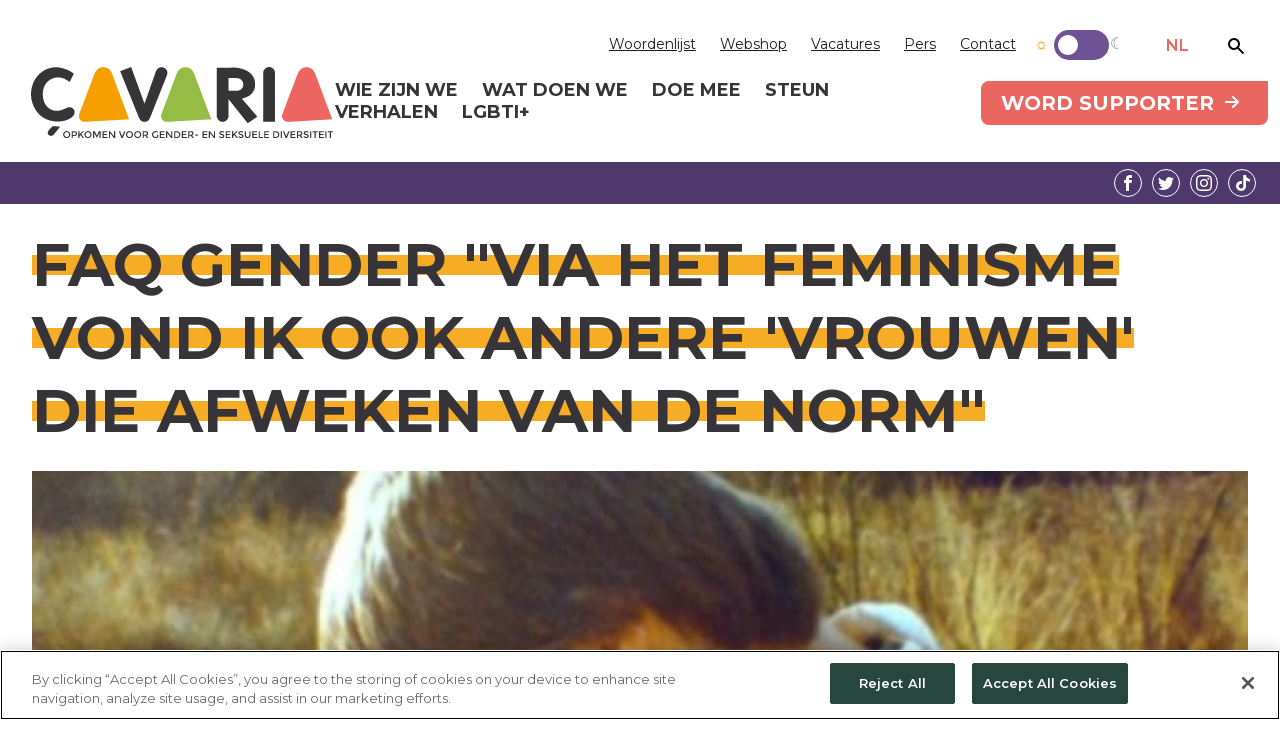

--- FILE ---
content_type: text/html; charset=UTF-8
request_url: https://cavaria.be/faq-gender-via-het-feminisme-vond-ik-ook-andere-vrouwen-die-afweken-van-de-norm
body_size: 15442
content:

<!DOCTYPE html>
<html lang="nl" dir="ltr" prefix="og: https://ogp.me/ns#">
  <head>
    <script src="/themes/cavaria8/js/modernizr-custom.min.js"></script>
    <link rel="apple-touch-icon" sizes="180x180" href="/themes/cavaria8/images/favicons/apple-touch-icon.png">
    <link rel="icon" type="image/png" sizes="32x32" href="/themes/cavaria8/images/favicons/favicon-32x32.png">
    <link rel="icon" type="image/png" sizes="16x16" href="/themes/cavaria8/images/favicons/favicon-16x16.png">
    <link rel="mask-icon" href="/themes/cavaria8/images/favicons/safari-pinned-tab.svg" color="#5bbad5">
    <link rel="shortcut icon" href="/themes/cavaria8/images/favicons/favicon.ico">
    <meta name="msapplication-TileColor" content="#ffc40d">
    <meta name="msapplication-config" content="/themes/cavaria8/images/favicons/browserconfig.xml">
    <meta name="theme-color" content="#ffffff">
    <link href="https://fonts.googleapis.com/css?family=Montserrat:300,400,600,700" rel="stylesheet">
    <meta charset="utf-8" />
<script src="https://cookie-cdn.cookiepro.com/scripttemplates/otSDKStub.js" type="text/javascript" charset="UTF-8" data-domain-script="c2cccfd8-11c7-47c1-b0bb-b8c75a9db5c2"></script>
<script type="text/javascript">
function OptanonWrapper() { }
</script>
<noscript><style>form.antibot * :not(.antibot-message) { display: none !important; }</style>
</noscript><link rel="canonical" href="https://cavaria.be/faq-gender-via-het-feminisme-vond-ik-ook-andere-vrouwen-die-afweken-van-de-norm" />
<meta property="og:image:url" content="https://cavaria.be/sites/default/files/media/images/%27Toen%20ik%20nog%20een%20jongen%20was%27%20Copyright%20Johanna%20Pas.jpg" />
<meta name="Generator" content="Drupal 10 (https://www.drupal.org)" />
<meta name="MobileOptimized" content="width" />
<meta name="HandheldFriendly" content="true" />
<meta name="viewport" content="width=device-width, initial-scale=1.0" />
<link rel="icon" href="/themes/cavaria8/favicon.ico" type="image/vnd.microsoft.icon" />

    <title>FAQ gender &quot;via het feminisme vond ik ook andere &#039;vrouwen&#039; die afweken van de norm&quot; | çavaria</title>
    <link rel="stylesheet" media="all" href="/libraries/drupal-superfish/css/superfish.css?t9d86l" />
<link rel="stylesheet" media="all" href="/themes/contrib/stable/css/core/components/progress.module.css?t9d86l" />
<link rel="stylesheet" media="all" href="/themes/contrib/stable/css/core/components/ajax-progress.module.css?t9d86l" />
<link rel="stylesheet" media="all" href="/themes/contrib/stable/css/system/components/align.module.css?t9d86l" />
<link rel="stylesheet" media="all" href="/themes/contrib/stable/css/system/components/fieldgroup.module.css?t9d86l" />
<link rel="stylesheet" media="all" href="/themes/contrib/stable/css/system/components/container-inline.module.css?t9d86l" />
<link rel="stylesheet" media="all" href="/themes/contrib/stable/css/system/components/clearfix.module.css?t9d86l" />
<link rel="stylesheet" media="all" href="/themes/contrib/stable/css/system/components/details.module.css?t9d86l" />
<link rel="stylesheet" media="all" href="/themes/contrib/stable/css/system/components/hidden.module.css?t9d86l" />
<link rel="stylesheet" media="all" href="/themes/contrib/stable/css/system/components/item-list.module.css?t9d86l" />
<link rel="stylesheet" media="all" href="/themes/contrib/stable/css/system/components/js.module.css?t9d86l" />
<link rel="stylesheet" media="all" href="/themes/contrib/stable/css/system/components/nowrap.module.css?t9d86l" />
<link rel="stylesheet" media="all" href="/themes/contrib/stable/css/system/components/position-container.module.css?t9d86l" />
<link rel="stylesheet" media="all" href="/themes/contrib/stable/css/system/components/reset-appearance.module.css?t9d86l" />
<link rel="stylesheet" media="all" href="/themes/contrib/stable/css/system/components/resize.module.css?t9d86l" />
<link rel="stylesheet" media="all" href="/themes/contrib/stable/css/system/components/system-status-counter.css?t9d86l" />
<link rel="stylesheet" media="all" href="/themes/contrib/stable/css/system/components/system-status-report-counters.css?t9d86l" />
<link rel="stylesheet" media="all" href="/themes/contrib/stable/css/system/components/system-status-report-general-info.css?t9d86l" />
<link rel="stylesheet" media="all" href="/themes/contrib/stable/css/system/components/tablesort.module.css?t9d86l" />
<link rel="stylesheet" media="all" href="/modules/contrib/extlink/css/extlink.css?t9d86l" />
<link rel="stylesheet" media="all" href="/modules/contrib/paragraphs/css/paragraphs.unpublished.css?t9d86l" />
<link rel="stylesheet" media="all" href="/themes/contrib/stable/css/core/assets/vendor/normalize-css/normalize.css?t9d86l" />
<link rel="stylesheet" media="all" href="/themes/contrib/stable/css/core/normalize-fixes.css?t9d86l" />
<link rel="stylesheet" media="all" href="/themes/contrib/classy/css/components/action-links.css?t9d86l" />
<link rel="stylesheet" media="all" href="/themes/contrib/classy/css/components/breadcrumb.css?t9d86l" />
<link rel="stylesheet" media="all" href="/themes/contrib/classy/css/components/button.css?t9d86l" />
<link rel="stylesheet" media="all" href="/themes/contrib/classy/css/components/collapse-processed.css?t9d86l" />
<link rel="stylesheet" media="all" href="/themes/contrib/classy/css/components/container-inline.css?t9d86l" />
<link rel="stylesheet" media="all" href="/themes/contrib/classy/css/components/details.css?t9d86l" />
<link rel="stylesheet" media="all" href="/themes/contrib/classy/css/components/exposed-filters.css?t9d86l" />
<link rel="stylesheet" media="all" href="/themes/contrib/classy/css/components/field.css?t9d86l" />
<link rel="stylesheet" media="all" href="/themes/contrib/classy/css/components/form.css?t9d86l" />
<link rel="stylesheet" media="all" href="/themes/contrib/classy/css/components/icons.css?t9d86l" />
<link rel="stylesheet" media="all" href="/themes/contrib/classy/css/components/inline-form.css?t9d86l" />
<link rel="stylesheet" media="all" href="/themes/contrib/classy/css/components/item-list.css?t9d86l" />
<link rel="stylesheet" media="all" href="/themes/contrib/classy/css/components/link.css?t9d86l" />
<link rel="stylesheet" media="all" href="/themes/contrib/classy/css/components/links.css?t9d86l" />
<link rel="stylesheet" media="all" href="/themes/contrib/classy/css/components/menu.css?t9d86l" />
<link rel="stylesheet" media="all" href="/themes/contrib/classy/css/components/more-link.css?t9d86l" />
<link rel="stylesheet" media="all" href="/themes/contrib/classy/css/components/pager.css?t9d86l" />
<link rel="stylesheet" media="all" href="/themes/contrib/classy/css/components/tabledrag.css?t9d86l" />
<link rel="stylesheet" media="all" href="/themes/contrib/classy/css/components/tableselect.css?t9d86l" />
<link rel="stylesheet" media="all" href="/themes/contrib/classy/css/components/tablesort.css?t9d86l" />
<link rel="stylesheet" media="all" href="/themes/contrib/classy/css/components/tabs.css?t9d86l" />
<link rel="stylesheet" media="all" href="/themes/contrib/classy/css/components/textarea.css?t9d86l" />
<link rel="stylesheet" media="all" href="/themes/contrib/classy/css/components/ui-dialog.css?t9d86l" />
<link rel="stylesheet" media="all" href="/themes/contrib/classy/css/components/messages.css?t9d86l" />
<link rel="stylesheet" media="all" href="/themes/contrib/classy/css/components/progress.css?t9d86l" />
<link rel="stylesheet" media="all" href="/themes/cavaria8/plugins/hamburgers.css?t9d86l" />
<link rel="stylesheet" media="all" href="https://cdnjs.cloudflare.com/ajax/libs/font-awesome/4.7.0/css/font-awesome.min.css" />
<link rel="stylesheet" media="all" href="/themes/cavaria8/css/styles.css?t9d86l" />

    <script type="application/json" data-drupal-selector="drupal-settings-json">{"path":{"baseUrl":"\/","pathPrefix":"","currentPath":"node\/658","currentPathIsAdmin":false,"isFront":false,"currentLanguage":"nl"},"pluralDelimiter":"\u0003","suppressDeprecationErrors":true,"gtag":{"tagId":"","consentMode":false,"otherIds":[],"events":[],"additionalConfigInfo":[]},"ajaxPageState":{"libraries":"[base64]","theme":"cavaria8","theme_token":null},"ajaxTrustedUrl":{"\/search\/node":true},"gtm":{"tagId":null,"settings":{"data_layer":"dataLayer","include_classes":false,"allowlist_classes":"","blocklist_classes":"","include_environment":false,"environment_id":"","environment_token":""},"tagIds":["GTM-55C2L7P"]},"clientside_validation_jquery":{"validate_all_ajax_forms":2,"force_validate_on_blur":false,"force_html5_validation":false,"messages":{"required":"Dit veld is verplicht.","remote":"Controleer dit veld.","email":"Voer een geldig e-mailadres in.","url":"Voer een geldige URL in.","date":"Voer een geldige datum in.","dateISO":"Voer een geldige datum in (ISO).","number":"Voer een geldig getal in.","digits":"Voer alleen cijfers in.","equalTo":"Voer dezelfde waarde nog eens in.","maxlength":"Voer niet meer dan {0} karakters in.","minlength":"Voer tenminste {0} karakters in.","rangelength":"Voer een waarde tussen {0} en {1} karakters in.","range":"Voer een waarde tussen {0} en {1} in.","max":"Voer een waarde onder {0} in.","min":"Voer een waarde groter of gelijk aan {0} in.","step":"Voer een veelvoud van {0} in."}},"iframeResizer":{"advanced":{"targetSelectors":"iframe","override_defaults":false,"options":{"log":false,"heightCalculationMethod":"bodyOffset","widthCalculationMethod":"scroll","autoResize":true,"bodyBackground":"","bodyMargin":"","inPageLinks":false,"interval":32,"maxHeight":-1,"maxWidth":-1,"minHeight":0,"minWidth":0,"resizeFrom":"parent","scrolling":false,"sizeHeight":true,"sizeWidth":false,"tolerance":0}}},"sticky":{"selector":".header","top_spacing":"0","bottom_spacing":"0","class_name":"is-sticky","wrapper_class_name":"sticky-wrapper","center":0,"get_width_from":"","width_from_wrapper":1,"responsive_width":1,"z_index":"9999"},"data":{"extlink":{"extTarget":true,"extTargetAppendNewWindowDisplay":true,"extTargetAppendNewWindowLabel":"(opens in a new window)","extTargetNoOverride":false,"extNofollow":false,"extTitleNoOverride":true,"extNoreferrer":false,"extFollowNoOverride":false,"extClass":"0","extLabel":"(externe link)","extImgClass":false,"extSubdomains":true,"extExclude":"","extInclude":"","extCssExclude":"","extCssInclude":"","extCssExplicit":"","extAlert":false,"extAlertText":"Deze link leidt naar een externe website. We zijn niet verantwoordelijk voor hun inhoud.","extHideIcons":false,"mailtoClass":"0","telClass":"0","mailtoLabel":"(link stuurt e-mail)","telLabel":"(link is een telefoonnummer)","extUseFontAwesome":false,"extIconPlacement":"before","extPreventOrphan":false,"extFaLinkClasses":"fa fa-external-link","extFaMailtoClasses":"fa fa-envelope-o","extAdditionalLinkClasses":"","extAdditionalMailtoClasses":"","extAdditionalTelClasses":"","extFaTelClasses":"fa fa-phone","allowedDomains":[],"extExcludeNoreferrer":""}},"superfish":{"superfish-main":{"id":"superfish-main","sf":{"animation":{"opacity":"show","height":"show"},"speed":"fast","autoArrows":false,"dropShadows":false},"plugins":{"touchscreen":{"behaviour":1,"disableHover":0,"cloneParent":0,"mode":"window_width","breakpoint":960},"smallscreen":{"cloneParent":0,"mode":"window_width","breakpoint":960,"expandText":"Uitklappen","collapseText":"Inklappen","title":"\u0026#9776;"},"supposition":true}}},"user":{"uid":0,"permissionsHash":"4b512d502f9a2cb42284b13489164f90949cc60136f016334ea9d06ac9f456de"}}</script>
<script src="/core/assets/vendor/jquery/jquery.min.js?v=3.7.1"></script>
<script src="/core/assets/vendor/once/once.min.js?v=1.0.1"></script>
<script src="/sites/default/files/languages/nl_gfK-r83w5SybDj73lvSLNcdS1TQ1S6G9SghFOkQ5VII.js?t9d86l"></script>
<script src="/core/misc/drupalSettingsLoader.js?v=10.6.2"></script>
<script src="/core/misc/drupal.js?v=10.6.2"></script>
<script src="/core/misc/drupal.init.js?v=10.6.2"></script>
<script src="/modules/contrib/superfish/js/superfish.js?v=2.0"></script>
<script src="/themes/cavaria8/js/script.js?v=1.x"></script>
<script src="/modules/contrib/google_tag/js/gtag.js?t9d86l"></script>
<script src="/modules/contrib/google_tag/js/gtm.js?t9d86l"></script>

  </head>
  <body class="path-node path-no-frontpage page-node-type-nieuws">
        <a href="#main-content" class="visually-hidden focusable skip-link">
      Overslaan en naar de inhoud gaan
    </a>
    <noscript><iframe src="https://www.googletagmanager.com/ns.html?id=GTM-55C2L7P"
                  height="0" width="0" style="display:none;visibility:hidden"></iframe></noscript>

      <div class="dialog-off-canvas-main-canvas" data-off-canvas-main-canvas>
    
<header class="header">
  <div class="navigation-top">
		  <div class="region region-navigation-top">
    <div class="inner">
      <div class="wrapper">
        
<!-- Block ID: block-topnavigatie-menu -->


<div  id="block-topnavigatie" class="block block-menu navigation menu--topnavigatie">
        

              <ul class="menu">
                          <li class="menu-item"
                      >
        <a href="https://www.cavaria.be/woordenlijst">Woordenlijst</a>
              </li>
                      <li class="menu-item"
                      >
        <a href="https://shop.cavaria.be" target="_blank">Webshop</a>
              </li>
                      <li class="menu-item"
                      >
        <a href="/vacatures" data-drupal-link-system-path="node/9">Vacatures</a>
              </li>
                      <li class="menu-item"
                      >
        <a href="/pers" data-drupal-link-system-path="node/139">Pers</a>
              </li>
                      <li class="menu-item"
                      >
        <a href="/contact" data-drupal-link-system-path="node/6">Contact</a>
              </li>
        </ul>
  

  </div>
<div id="block-lightdarkmode" class="block block-block-content block-block-content0c5fe666-adb4-4caf-b35b-2420c40f2064">
  
    
      
      <div class="field field--name-field-paragrafen field--type-entity-reference-revisions field--label-hidden field__items">
              <div class="field__item"><div class="paragraph paragraph--type-tekst paragraph--view-mode-default ds-1col clearfix">

  

<div class="inner ">
	
            <div class="clearfix text-formatted field field--name-field-tekst field--type-text-long field--label-hidden field__item"><div class="theme-switcher">
  <input class="container_toggle" type="checkbox" id="switch" name="mode">
  <label class="switch" for="switch"><span class="sun" aria-hidden="true"></span><span class="schakel" title="Schakel tussen lichte en donkere hoog contrast modus">Schakel tussen lichte en donkere hoog contrast modus</span><span class="moon" aria-hidden="true"></span></label>
</div></div>
      
</div>


</div>

</div>
          </div>
  
  </div>
<div id="block-taalkeuze" class="block block-block-content block-block-contenta3d1f69f-c96f-47e4-a23c-643be5ee56e2">
  
    
      
      <div class="field field--name-field-paragrafen field--type-entity-reference-revisions field--label-hidden field__items">
              <div class="field__item"><div class="paragraph paragraph--type-tekst paragraph--view-mode-default ds-1col clearfix">

  

<div class="inner ">
	
            <div class="clearfix text-formatted field field--name-field-tekst field--type-text-long field--label-hidden field__item"><ul>
	<li><a href="/">NL</a></li>
	<!--<li><a href="/en">EN</a></li>-->
</ul>
</div>
      
</div>


</div>

</div>
          </div>
  
  </div>
<div class="search-block-form block block-search container-inline" data-drupal-selector="search-block-form" id="block-zoekveld" role="search">
  
    
      <form action="/search/node" method="get" id="search-block-form" accept-charset="UTF-8">
  <div class="js-form-item form-item js-form-type-search form-type-search js-form-item-keys form-item-keys form-no-label">
      <label for="edit-keys" class="visually-hidden">Zoeken</label>
        <input title="Geef de woorden op waarnaar u wilt zoeken." data-drupal-selector="edit-keys" data-msg-maxlength="Veld Zoeken heeft een maximale lengte van 128." type="search" id="edit-keys" name="keys" value="" size="15" maxlength="128" class="form-search" />

        </div>
<div data-drupal-selector="edit-actions" class="form-actions js-form-wrapper form-wrapper" id="edit-actions"><input data-drupal-selector="edit-submit" type="submit" id="edit-submit" value="Zoeken" class="button js-form-submit form-submit" />
</div>

</form>

  </div>

      </div>
    </div>
  </div>

  </div>

  <div class="navigation-middle">
		  <div class="region region-navigation">
    <div class="inner">
      <div class="wrapper">
        <div id="block-logotop" class="block block-block-content block-block-content9d178376-aa5b-4106-8c17-7b582ed2ba84">
  
    
      
      <div class="field field--name-field-paragrafen field--type-entity-reference-revisions field--label-hidden field__items">
              <div class="field__item"><div class="paragraph paragraph--type-tekst paragraph--view-mode-default ds-1col clearfix">

  

<div class="inner ">
	
            <div class="clearfix text-formatted field field--name-field-tekst field--type-text-long field--label-hidden field__item"><div class="logo-top"><a href="/" title="home">çavaria</a></div>
</div>
      
</div>


</div>

</div>
          </div>
  
  </div>
<div id="block-hoofdnavigatie-4" class="block block-superfish block-superfishmain">
  
    
      <nav class="primary-nav">
  <ul id="superfish-main" class="menu sf-menu sf-main sf-horizontal sf-style-none">
    

            
  <li id="main-menu-link-content4c051809-a77f-4510-b615-1e4ef0217414" class="sf-depth-1 menuparent sf-first" role="none">
    
          <a href="/wie-zijn-we" class="sf-depth-1 menuparent" role="menuitem" aria-haspopup="true" aria-expanded="false">Wie zijn we</a>
    
    
    
              <ul role="menu">
      
      

            
  <li id="main-menu-link-content2cebd0b7-91d1-4969-86c0-e52f7a5c76b0" class="sf-depth-2 menuparent sf-first" role="none">
    
          <a href="/wie-zijn-we/organisatie" class="sf-depth-2 menuparent" role="menuitem" aria-haspopup="true" aria-expanded="false">Organisatie</a>
    
    
    
              <ul role="menu">
      
      

            
  <li id="main-menu-link-contentbadeff92-a342-4ed3-a9fb-9471c2336d38" class="sf-depth-3 menuparent sf-first" role="none">
    
          <a href="/wie-zijn-we/organisatie/structuur" class="sf-depth-3 menuparent" role="menuitem" aria-haspopup="true" aria-expanded="false">Structuur</a>
    
    
    
              <ul role="menu">
      
      

  
  <li id="main-menu-link-content9327d27a-db78-4159-b22e-1e69872e4ac1" class="sf-depth-4 sf-no-children sf-first" role="none">
    
          <a href="/wie-zijn-we/organisatie/structuur/bestuursorgaan" class="sf-depth-4" role="menuitem">Bestuursorgaan</a>
    
    
    
    
      </li>


  
  <li id="main-menu-link-contentcbfa6a1d-cde8-4f2c-be73-87893831a211" class="sf-depth-4 sf-no-children" role="none">
    
          <a href="/algemenevergadering" class="sf-depth-4" role="menuitem">Algemene vergadering</a>
    
    
    
    
      </li>


  
  <li id="main-menu-link-content0d2ec91a-9b01-484a-808b-1f1fbe1f1b0b" class="sf-depth-4 sf-no-children sf-last" role="none">
    
          <a href="/medewerkers" class="sf-depth-4" role="menuitem">Personeel</a>
    
    
    
    
      </li>



              </ul>
      
    
    
      </li>


  
  <li id="main-menu-link-contenta9f2939b-433e-4cc6-a759-11edf80482ea" class="sf-depth-3 sf-no-children" role="none">
    
          <a href="/wie-zijn-we/organisatie/beleidsplan" class="sf-depth-3" role="menuitem">Beleidsplan</a>
    
    
    
    
      </li>


  
  <li id="main-menu-link-content74c1df45-9db4-4e3b-8a69-2d8bd8a1f938" class="sf-depth-3 sf-no-children" role="none">
    
          <a href="/wie-zijn-we/organisatie/financien" class="sf-depth-3" role="menuitem">Financiën</a>
    
    
    
    
      </li>


  
  <li id="main-menu-link-content57859a1b-cf0d-40ed-ab9a-9c05d26994bb" class="sf-depth-3 sf-no-children sf-last" role="none">
    
          <a href="/wie-zijn-we/organisatie/geschiedenis" class="sf-depth-3" role="menuitem">Geschiedenis</a>
    
    
    
    
      </li>



              </ul>
      
    
    
      </li>


            
  <li id="main-menu-link-contenta91dfcc0-ea8f-4e9a-9b70-24fc8e4721cd" class="sf-depth-2 menuparent" role="none">
    
          <a href="/wie-zijn-we/lgbti-belangenverdediger" class="sf-depth-2 menuparent" role="menuitem" aria-haspopup="true" aria-expanded="false">LGBTI+ Belangenverdediger</a>
    
    
    
              <ul role="menu">
      
      

  
  <li id="main-menu-link-contentce83b50e-4024-4e0e-bd5a-13b4dca21f62" class="sf-depth-3 sf-no-children sf-first" role="none">
    
          <a href="/wie-zijn-welgbt-belangenverdediger/eisenpakket" class="sf-depth-3" role="menuitem">Eisenpakket</a>
    
    
    
    
      </li>


  
  <li id="main-menu-link-content7c8f3aa0-d33e-45d5-8957-d3a6c0fce51b" class="sf-depth-3 sf-no-children" role="none">
    
          <a href="/wie-zijn-welgbt-belangenverdediger/dossiers" class="sf-depth-3" role="menuitem">Dossiers</a>
    
    
    
    
      </li>


  
  <li id="main-menu-link-content56a511a6-4a35-4ae5-a416-ff5640d9d7f2" class="sf-depth-3 sf-no-children" role="none">
    
          <a href="/wie-zijn-welgbt-belangenverdediger/projecten" class="sf-depth-3" role="menuitem">Projecten</a>
    
    
    
    
      </li>


  
  <li id="main-menu-link-contentdf6da116-9bf4-4fd2-8fe8-b584687f1ae8" class="sf-depth-3 sf-no-children sf-last" role="none">
    
          <a href="/wie-zijn-welgbt-belangenverdediger/onderwijs" class="sf-depth-3" role="menuitem">Onderwijs</a>
    
    
    
    
      </li>



              </ul>
      
    
    
      </li>


  
  <li id="main-menu-link-content081a9eff-cb9e-4feb-bc29-add06b0925c2" class="sf-depth-2 sf-no-children" role="none">
    
          <a href="/wie-zijn-we/lgbti-koepel" class="sf-depth-2" role="menuitem">LGBTI+ Koepel</a>
    
    
    
    
      </li>


  
  <li id="main-menu-link-contentc805e41c-50b0-4882-bc0d-b6e8314aa1bf" class="sf-depth-2 sf-no-children" role="none">
    
          <a href="/wie-zijn-we/lumi" class="sf-depth-2" role="menuitem">Lumi</a>
    
    
    
    
      </li>


  
  <li id="main-menu-link-content24c465b1-506b-4543-b4de-06d0d02c0279" class="sf-depth-2 sf-no-children" role="none">
    
          <a href="/wie-zijn-we/advies-en-vorming" class="sf-depth-2" role="menuitem">Advies en vorming</a>
    
    
    
    
      </li>



              </ul>
      
    
    
      </li>


            
  <li id="main-menu-link-contentc3e6172f-43dd-485c-870d-db6784e4ca14" class="sf-depth-1 menuparent" role="none">
    
          <a href="/wat-doen-we" class="sf-depth-1 menuparent" role="menuitem" aria-haspopup="true" aria-expanded="false">Wat doen we</a>
    
    
    
              <ul role="menu">
      
      

            
  <li id="main-menu-link-contentcc2c8889-f0f3-422b-a5d0-67e4a59afd3f" class="sf-depth-2 menuparent sf-first" role="none">
    
          <a href="/wat-doen-we/lobbywerk" class="sf-depth-2 menuparent" role="menuitem" aria-haspopup="true" aria-expanded="false">Lobbywerk</a>
    
    
    
              <ul role="menu">
      
      

  
  <li id="main-menu-link-content5bbae9d8-303d-4150-8111-5ef5110d76ba" class="sf-depth-3 sf-no-children sf-first" role="none">
    
          <a href="/eisenpakket" class="sf-depth-3" role="menuitem">Eisenpakket</a>
    
    
    
    
      </li>


  
  <li id="main-menu-link-content715aefcb-72da-4789-9f6c-601a0518c168" class="sf-depth-3 sf-no-children sf-last" role="none">
    
          <a href="/wat-doen-we/lobbywerk/dossiers" class="sf-depth-3" role="menuitem">Dossiers</a>
    
    
    
    
      </li>



              </ul>
      
    
    
      </li>


  
  <li id="main-menu-link-content1b823948-a994-43d8-be06-dc8111347f2f" class="sf-depth-2 sf-no-children" role="none">
    
          <a href="https://www.kliqvzw.be/" class="sf-depth-2 sf-external" role="menuitem">Vormingen</a>
    
    
    
    
      </li>


            
  <li id="main-menu-link-content92405b79-b461-4631-bdc0-4b1b1ea13cca" class="sf-depth-2 menuparent" role="none">
    
          <a href="/wat-doen-we/verenigingswerk" class="sf-depth-2 menuparent" role="menuitem" aria-haspopup="true" aria-expanded="false">Verenigingswerk</a>
    
    
    
              <ul role="menu">
      
      

  
  <li id="main-menu-link-content64b24f8c-cb25-4f15-b1a0-971e529e1cc3" class="sf-depth-3 sf-no-children sf-first sf-last" role="none">
    
          <a href="/wat-doen-we/verenigingswerk/gdpr-test" class="sf-depth-3" role="menuitem">GDPR-test</a>
    
    
    
    
      </li>



              </ul>
      
    
    
      </li>


  
  <li id="main-menu-link-contentbea7faa6-e3f4-49cf-951e-805e47b01f3e" class="sf-depth-2 sf-no-children" role="none">
    
          <a href="/wat-doen-we/projectwerk" class="sf-depth-2" role="menuitem">Projectwerk</a>
    
    
    
    
      </li>


  
  <li id="main-menu-link-content066d4c36-f4a0-40a4-ac5d-a743745002d2" class="sf-depth-2 sf-no-children" role="none">
    
          <a href="/wat-doen-we/lobbywerk/dossiers" class="sf-depth-2" role="menuitem">Thema&#039;s</a>
    
    
    
    
      </li>


  
  <li id="main-menu-link-content0afdb74a-94ca-4831-9ef2-faabcbb6bd29" class="sf-depth-2 sf-no-children" role="none">
    
          <a href="/wat-doen-we/doelgroepen" class="sf-depth-2" role="menuitem">Doelgroepen</a>
    
    
    
    
      </li>


            
  <li id="main-menu-link-content75e6240f-986b-41a9-9ff5-468602e29950" class="sf-depth-2 menuparent" role="none">
    
          <a href="/wat-doen-we/events" class="sf-depth-2 menuparent" role="menuitem" aria-haspopup="true" aria-expanded="false">Events</a>
    
    
    
              <ul role="menu">
      
      

  
  <li id="main-menu-link-content6a566b1c-e9c6-409c-bbcf-5f076316ba43" class="sf-depth-3 sf-no-children sf-first" role="none">
    
          <a href="/Bcurious" class="sf-depth-3" role="menuitem">B curious</a>
    
    
    
    
      </li>


  
  <li id="main-menu-link-content480c2e36-426b-42fe-abfb-caef7214109e" class="sf-depth-3 sf-no-children" role="none">
    
          <a href="/Tday" class="sf-depth-3" role="menuitem">T-day</a>
    
    
    
    
      </li>


  
  <li id="main-menu-link-content28694375-045f-4c94-a9b4-5e59b227a71b" class="sf-depth-3 sf-no-children sf-last" role="none">
    
          <a href="/salon" class="sf-depth-3" role="menuitem">çavaria salon</a>
    
    
    
    
      </li>



              </ul>
      
    
    
      </li>


  
  <li id="main-menu-link-content7affd76d-eda0-4f3b-b00d-e64051263d23" class="sf-depth-2 sf-no-children sf-last" role="none">
    
          <a href="/wat-doen-we/magazine" class="sf-depth-2" role="menuitem">Magazine</a>
    
    
    
    
      </li>



              </ul>
      
    
    
      </li>


            
  <li id="main-menu-link-content21f041de-1fb7-451a-8260-c7efecd720a1" class="sf-depth-1 menuparent" role="none">
    
          <a href="/doe-mee" class="sf-depth-1 menuparent" role="menuitem" aria-haspopup="true" aria-expanded="false">Doe mee</a>
    
    
    
              <ul role="menu">
      
      

            
  <li id="main-menu-link-content0aa22a43-5ee4-41f3-9cfd-07c03446ed0d" class="sf-depth-2 menuparent sf-first" role="none">
    
          <a href="/doe-mee/word-vrijwilliger" class="sf-depth-2 menuparent" role="menuitem" aria-haspopup="true" aria-expanded="false">Word vrijwilliger</a>
    
    
    
              <ul role="menu">
      
      

  
  <li id="main-menu-link-content3c75fcde-0713-411d-bb30-3a83ea284872" class="sf-depth-3 sf-no-children sf-first sf-last" role="none">
    
          <a href="/doe-mee/word-vrijwilliger/word-eventvrijwilliger" class="sf-depth-3" role="menuitem">Word eventvrijwilliger</a>
    
    
    
    
      </li>



              </ul>
      
    
    
      </li>


            
  <li id="main-menu-link-content766bf62e-0c5f-4c06-b5c8-e82397462608" class="sf-depth-2 menuparent" role="none">
    
          <a href="/doe-mee/steun" class="sf-depth-2 menuparent" role="menuitem" aria-haspopup="true" aria-expanded="false">Steun</a>
    
    
    
              <ul role="menu">
      
      

  
  <li id="main-menu-link-contentc3a667ba-c395-4881-9635-04e241793be2" class="sf-depth-3 sf-no-children sf-first" role="none">
    
          <a href="/doe-meesteun/geef-een-gift" class="sf-depth-3" role="menuitem">Geef een gift</a>
    
    
    
    
      </li>


  
  <li id="main-menu-link-content8ad88abc-1c83-4cd4-8ad0-c307610a8af0" class="sf-depth-3 sf-no-children" role="none">
    
          <a href="/doe-meesteun/feest-met-cavaria" class="sf-depth-3" role="menuitem">Zet een actie op</a>
    
    
    
    
      </li>


  
  <li id="main-menu-link-content1a32f700-75af-402d-acf3-a29917bbc4c0" class="sf-depth-3 sf-no-children" role="none">
    
          <a href="/node/39" class="sf-depth-3" role="menuitem">Legaat via testament</a>
    
    
    
    
      </li>


  
  <li id="main-menu-link-contentb9485b7a-88af-433b-9474-34616e3f584a" class="sf-depth-3 sf-no-children" role="none">
    
          <a href="/doe-meesteun/word-vrijwilliger" class="sf-depth-3" role="menuitem">Word vrijwilliger</a>
    
    
    
    
      </li>



              </ul>
      
    
    
      </li>


  
  <li id="main-menu-link-contentd6d4d3c7-a3d8-4199-b058-e79cbf8a388e" class="sf-depth-2 sf-no-children" role="none">
    
          <a href="/doe-mee/zoek-vereniging" class="sf-depth-2" role="menuitem">Zoek vereniging</a>
    
    
    
    
      </li>


            
  <li id="main-menu-link-content68c1f45a-9f4d-492f-b354-a36be63f6df6" class="sf-depth-2 menuparent" role="none">
    
          <a href="/doe-mee/events" class="sf-depth-2 menuparent" role="menuitem" aria-haspopup="true" aria-expanded="false">Events</a>
    
    
    
              <ul role="menu">
      
      

  
  <li id="main-menu-link-content53d5f4f6-2e47-4de9-a270-8d16beab7bcd" class="sf-depth-3 sf-no-children sf-first sf-last" role="none">
    
          <a href="/kalender" class="sf-depth-3" role="menuitem">Kalender</a>
    
    
    
    
      </li>



              </ul>
      
    
    
      </li>


  
  <li id="main-menu-link-contentb3e72d03-6aaa-461e-8ef0-24d34b71453b" class="sf-depth-2 sf-no-children" role="none">
    
          <a href="/doe-mee/word-stagiair" class="sf-depth-2" role="menuitem">Word stagiair</a>
    
    
    
    
      </li>



              </ul>
      
    
    
      </li>


            
  <li id="main-menu-link-content409a6bcc-0218-49c1-a62c-9581eaa74ce4" class="sf-depth-1 menuparent" role="none">
    
          <a href="/steun" class="sf-depth-1 menuparent" role="menuitem" aria-haspopup="true" aria-expanded="false">Steun</a>
    
    
    
              <ul role="menu">
      
      

  
  <li id="main-menu-link-contentd481b869-023b-4845-b586-da2dfb9d8fec" class="sf-depth-2 sf-no-children sf-first" role="none">
    
          <a href="/steun/word-supporter" class="sf-depth-2" role="menuitem">Word supporter</a>
    
    
    
    
      </li>


  
  <li id="main-menu-link-content618d1346-db17-4a63-baa8-a1796d082b47" class="sf-depth-2 sf-no-children" role="none">
    
          <a href="/steun/doe-een-gift" class="sf-depth-2" role="menuitem">Doe een gift</a>
    
    
    
    
      </li>


  
  <li id="main-menu-link-content50a906ea-de6a-413b-81cf-90c8ff5f8509" class="sf-depth-2 sf-no-children" role="none">
    
          <a href="/steun/zet-een-actie-op" class="sf-depth-2" role="menuitem">Zet een actie op</a>
    
    
    
    
      </li>


  
  <li id="main-menu-link-contenta3a71106-6688-4467-9f51-aaeca1f61ebf" class="sf-depth-2 sf-no-children" role="none">
    
          <a href="/steun/legaat-via-testament" class="sf-depth-2" role="menuitem">Legaat via testament</a>
    
    
    
    
      </li>


  
  <li id="main-menu-link-content3ab5d14d-0179-4777-86b7-f58cd4ed08af" class="sf-depth-2 sf-no-children" role="none">
    
          <a href="/steun/word-vrijwilliger" class="sf-depth-2" role="menuitem">Word vrijwilliger</a>
    
    
    
    
      </li>



              </ul>
      
    
    
      </li>


  
  <li id="main-menu-link-contentcebb95d2-d5ed-4742-85be-08c803f6f763" class="sf-depth-1 sf-no-children" role="none">
    
          <a href="/verhalen" class="sf-depth-1" title="Verhalen" role="menuitem">Verhalen</a>
    
    
    
    
      </li>


  
  <li id="main-menu-link-contentcda35cdf-b855-40eb-afb6-24c3d49a324a" class="sf-depth-1 sf-no-children" role="none">
    
          <a href="/allesoverlgbtiplus" class="sf-depth-1" role="menuitem">LGBTI+</a>
    
    
    
    
      </li>


  </ul>
</nav>

  </div>
<div id="block-doenueengift" class="block block-block-content block-block-content475ddd60-9892-40fe-9874-1f94fcae5350">
  
    
      
      <div class="field field--name-field-paragrafen field--type-entity-reference-revisions field--label-hidden field__items">
              <div class="field__item"><div class="paragraph paragraph--type-button paragraph--view-mode-default ds-1col clearfix">

  

<div class="inner ">
	
            <div class="field field--name-field-button field--type-link field--label-hidden field__item"><a href="/steun/word-supporter">Word supporter</a></div>
      
</div>


</div>

</div>
          </div>
  
  </div>

      </div>
    </div>
  </div>

  </div>

  <div class="navigation-bottom">
		  <div class="region region-navigation-bottom">
    <div class="inner">
      <div class="wrapper">
        <div  id="block-share" class="block block-menu navigation menu--share">
      

              <ul class="menu">
                          <li class="menu-item"
                      >
        <a href="https://www.facebook.com/cavariavzw" target="_blank" class="facebook" title="Facebook">Facebook</a>
              </li>
                      <li class="menu-item"
                      >
        <a href="https://twitter.com/cavariavzw" target="_blank" class="twitter" title="Twitter">Twitter</a>
              </li>
                      <li class="menu-item"
                      >
        <a href="https://www.instagram.com/cavariavzw" target="_blank" class="instagram" title="Instagram">Instagram</a>
              </li>
                      <li class="menu-item"
                      >
        <a href="https://www.tiktok.com/discover/Cavaria" target="_blank" class="tiktok" title="TikTok">Tiktok</a>
              </li>
        </ul>
  

  </div>

      </div>
    </div>
  </div>

  </div>
</header>

<div class="main-container" role="main">

  <section>
            <div class="region region-help">
    <div class="inner">
      <div class="wrapper">
        <div data-drupal-messages-fallback class="hidden"></div>

      </div>
    </div>
  </div>

    
    <a id="main-content"></a>
    
              <div class="region region-content">
    <div class="inner">
      <div class="wrapper">
        <div class="node node--type-nieuws node--view-mode-full ds-1col clearfix">

  

<div class="inner ">
	
            <div class="field field--name-node-title field--type-ds field--label-hidden field__item"><h1>
  FAQ gender &quot;via het feminisme vond ik ook andere &#039;vrouwen&#039; die afweken van de norm&quot;
</h1>
</div>
      
            <div class="field field--name-field-foto field--type-entity-reference field--label-hidden field__item"><div class="media media--type-afbeelding media--view-mode-xlarge ds-1col clearfix">

  

<div class="inner ">
	
            <div class="field field--name-field-media-image field--type-image field--label-hidden field__item">  <img  loading="lazy" src="/sites/default/files/styles/xlarge/public/media/images/%27Toen%20ik%20nog%20een%20jongen%20was%27%20Copyright%20Johanna%20Pas.jpg?h=cd92b7bd&amp;itok=IA2AZEk2" alt="&#039;Toen ik nog een jongen was&#039; Copyright: Johanna Pas" title="&#039;Toen ik nog een jongen was&#039; Copyright: Johanna Pas" class="image-style-xlarge" />


</div>
      
</div>


</div>

</div>
      
      <div class="field field--name-field-paragrafen field--type-entity-reference-revisions field--label-hidden field__items">
              <div class="field__item"><div class="groen paragraph paragraph--type-intro-vlak paragraph--view-mode-default ds-1col clearfix">

  

<div class="inner ">
	
            <div class="clearfix text-formatted field field--name-field-intro-tekst field--type-text-long field--label-hidden field__item"><p><strong>Onlangs kwam het boek </strong><a href="https://www.kartonnendozenlgbt.be/product/faq-gender/"><strong>FAQ Gender </strong></a><strong>uit van queerboegbeelden Mandy Woelkens en Thorn De Vries. Het is het allereerste Nederlandstalige handboek voor iedereen die meer wil weten over non-binaire mensen.&nbsp;FAQ Gender is o.a verkrijgbaar bij LGBTI+ boekhandel Kartonnen Dozen. Uitbater Johanna Pas vertelt ons wat non-binair zijn betekent in Johanna's leven: 'Ik wist al als kind dat ik geen jongetje en geen meisje was. Ik kende daar geen woorden voor dus verzon ik er op mijn tiende zelf een: ik was een josje.'&nbsp;</strong></p></div>
      
            <div class="field field--name-field-share-blok field--type-entity-reference-revisions field--label-hidden field__item">
  <div class="paragraph paragraph--type--block paragraph-id--5562 paragraph--view-mode--default">
        <div class="inner ">
      
    </div>
      </div>
</div>
      
</div>


</div>

</div>
              <div class="field__item">
  <div class="paragraph paragraph--type--zijkolom paragraph-id--5564 paragraph--view-mode--default">
        <div class="inner ">
      
      <div class="field field--name-field-kolom-1 field--type-entity-reference-revisions field--label-hidden field__items">
              <div class="field__item"><div class="paragraph paragraph--type-tekst paragraph--view-mode-default ds-1col clearfix">

  

<div class="inner ">
	
            <div class="clearfix text-formatted field field--name-field-tekst field--type-text-long field--label-hidden field__item"><p>07/02/2022</p><p>Geef mij een woord voor wie ik ben dat niet van steen is maar van was</p><p>Jo/hanna Pas</p><p>‘Ik ben twee bomen,’ schreef ik als kind. ‘Ik ben twee bomen en toch ben ik één.’<br>Ik greep met woorden om me heen om mezelf te begrijpen. Ik was een josje, besloot ik – geen jongen en geen meisje, of allebei. Er was, toen ik opgroeide, geen persoonlijk voornaamwoord om mij mee aan te duiden, behalve ‘ik’.&nbsp;</p><p>Idensiteit</p><p>Er was geen woord<br>voor wat ik was. Nog niet.<br>En in mijn naam kon ik<br>me niet herkennen.&nbsp;</p><p>Maar er zat vrijheid in&nbsp;<br>die leegte, en een verhaal&nbsp;<br>dat in mijn hoofd ontstond –</p></div>
      
</div>


</div>

</div>
              <div class="field__item"><div class="paragraph paragraph--type-tekst paragraph--view-mode-default ds-1col clearfix">

  

<div class="inner ">
	
            <div class="clearfix text-formatted field field--name-field-tekst field--type-text-long field--label-hidden field__item"><p>Ik voel me niet ‘een man’. Ik voel me niet ‘een vrouw’. Ooit – toen ik mezelf nog als middelpunt van de wereld zag – dacht ik dat niemand zich het ene of het andere voelde, dat iedereen maar deed alsof. Nu weet ik beter, maar toch denk ik nog steeds dat veel mensen hard hun best doen om in een van die categorieën te passen, zonder zich te realiseren dat het maar woorden zijn. Woorden die het leven makkelijker hadden moeten maken in plaats van moeilijker.&nbsp;</p><p>Het waren de woorden die maakten dat ik een feminist werd. Want ik zet me in voor de rechten van vrouwen omdat ik door de samenleving in die categorie word gedwongen. Omwille van het lichaam waarin ik geboren ben. Dit lichaam waarvan ik houd, dit zieke lichaam, dit lichaam dat lijdt en dat liefheeft, dit lichaam waarmee ik leef.&nbsp;</p><p>Ik voel me niet lesbisch of biseksueel maar ik bén het wel. Omdat dat nu eenmaal de woorden zijn voor wat ik doe – in deze tijd, in deze samenleving, in deze taal. En daarom voel ik me solidair met andere mensen die dat ook doen: iemand liefhebben met een lichaam gelijkaardig aan dat van hen. Min of meer.&nbsp;</p><p>Ik raak verstrikt in de taal. Want wat ik wil zeggen kan ik niet zeggen in deze taal, de taal die deze samenleving niet alleen weerspiegelt, maar ook vormgeeft.&nbsp;</p><p>Ik bén geen man, ik bén geen vrouw. Dat wist ik als kind al. In mij was niets dat deze labels herkende als iets wat met mij te maken had. Ik zag wél wat deze woorden te maken hadden met hoe mensen zich tegenover mij gedroegen. En ik merkte hoe belangrijk het voor veel mensen bleek te zijn om te weten wat ik was, omdat ze zich – vreemd genoeg – anders geen blijf wisten met zichzelf. Ik merkte dat ik in deze taal niet kon praten over mensen als ik, zonder toch te kiezen.&nbsp;</p><p>Als mensen meenden te zien wie ik was – een jongen of een meisje – dan kon ik mezelf daar niet in herkennen. En als ze niét konden zien wat ik was, konden ze me niet verdragen.&nbsp;<br>‘Ben je een jongen of een meisje?’ vroegen ze treiterend en dwingend op de tram, op straat. Alsof het ertoe deed. ‘Nee,’ zei ik. ‘Nee.’</p><h2><strong>Woorden van steen</strong></h2><p>Ik groeide op in een tijd van sekse-segregatie. Ik zat op een school met alleen maar meisjes en ook de leerkrachten waren overwegend vrouwen. De enige jongens die ik van dichtbij kende – en zelfs die niet echt – waren mijn broers en mijn neven. De jongensschool, twee straten verderop, was een ander universum.</p><p>In zekere zin was dat heerlijk en veilig, maar het contrast tussen hoe ik eruitzag en mijn omgeving van ‘Mädchen in Uniform’ &nbsp;– de donkerblauwe rokken en de witte kousen – kon niet groter zijn. Elke lente keek ik al vol verlangen uit naar de volgende winter omdat we tussen de kerstvakantie en de paasvakantie een broek mochten dragen – ook donkerblauw weliswaar, maar het paste in elk geval beter bij mijn jongensgezicht, mijn korte haar en mijn stoere schoenen dan de blauwe geplooide rok tot over de knieën.<br>&nbsp;<br>Ik wist al als kind dat ik geen jongetje en geen meisje was. &nbsp;Ik kende daar geen woorden voor dus verzon ik er op mijn tiende zelf een: &nbsp;ik was een josje.</p><p>Later ontdekte ik het woord ‘androgyn’. Dat vond ik goed bij me passen. Het paste ook meestal goed bij de mensen op wie ik viel.<br>Nog later kwam het woord genderqueer in zwang. Dat paste eigenlijk beter, vond ik, want ik was niet ‘een jongen én een meisje’, ik was geen van beide. En queer, een beetje vreemd, dat was ik ook.</p><p>‘Butch’, daar kon ik me ook in vinden, omdat daarin mijn genderidentiteit en mijn seksuele oriëntatie samenkwamen.&nbsp;<br>Met het woord ‘lesbisch’ had ik een moeilijke verhouding. Als ik zelf geen meisje was, en viel voor androgyne mensen, dan was ik wel degelijk ‘homoseksueel’ (als in: aangetrokken tot hetzelfde gender), maar kon ik dan wel lesbisch zijn? Hoe graag ik dat ook wilde. Hoe graag ik ook érgens bij wilde horen.&nbsp;</p><p>Soms sprak men me aan met hij, soms met zij. Het maakte me niet uit. Er was tenslotte geen andere mogelijkheid, dacht ik. Wat me wel uitmaakte was dat mensen me dwongen om te kiezen. ‘Ben jij een jongen of een meisje, ben jij een jongen of een meisje?’ vroegen ze dreinend. Of: ‘Bah, een jongen met een rok,’ riepen ze me na als ik in mijn uniform over straat liep.</p><p>Ik weet wat ik ben<br>ik ben jongen noch<br>vrouw – meisje&nbsp;<br>noch man. Ik ben&nbsp;<br>mietje noch macho<br>manwijf noch slet</p><p>Maar jij mag me<br>noemen wat je maar<br>wil ______________<br>als je weet wie ik ben</p><p>Sinds kort zijn er eindelijk wel voornaamwoorden voor iemand als ik. Al langer in Angelsaksische landen, en nog langer in het Fins, waar überhaupt maar één voornaamwoord is voor alle genders.&nbsp;<br>Eigenlijk zou ik een gat in de lucht moeten springen dat er nu een mogelijkheid is voor mij om me te laten benoemen op een manier die bij me past. Maar helaas. De oplossing die voor het Nederlands is bedacht, werkt niet voor mij.&nbsp;<br>En ook het woord non-binair – dat een negatie in zich draagt – ligt me niet. Dan ben ik liever post-binair, voorbij de opdeling tussen de seksen.&nbsp;</p><p>In het Engels is they/their stilaan ingeburgerd geraakt. Dat zal in het Nederlands toch ook wel lukken na een tijdje? Maar mij lukt het niet om me te vinden in die/hun. Om verschillende redenen.&nbsp;<br>Want deze oplossing botst met zowel mijn feministische als mijn taalkundige hart.&nbsp;</p><h2><strong>Mijn feministische hart</strong></h2><p>Ik ontdekte het feminisme voor ik de homobeweging – en mijn eigen homoseksualiteit – ontdekte.&nbsp;<br>Hoewel ik altijd moeite had gehad mezelf met de vrouwen om me heen te vereenzelvigen ontdekte ik wel hoe het feit dat ik als vrouw gedefinieerd werd mijn leven en mijn toekomst bepaalde. En dat maakte me solidair met anderen die datzelfde label droegen.</p><p>‘Je wordt niet als vrouw geboren,’ schreef De Beauvoir, ‘je wordt tot vrouw gemaakt.’ Bij mij was dat niet zo goed gelukt, maar niettemin voelde ik wel de druk om me te conformeren en had ik last van de angst en vervreemding die het teweegbracht omdat ik dat niet wilde of kon.</p><p>&nbsp;Via het feminisme vond ik ook andere ‘vrouwen’ die afweken van de norm, die zich niet voegden naar wat men van hen verwachtte. En via die weg vond ik lesbiennes en een gemeenschap van mensen bij wie ik mezelf kon ontdekken.&nbsp;</p><p>Nog steeds voel ik me verbonden met het feminisme, en met lesbiennes. Nog steeds voel ik me solidair met mensen die in de categorie ‘vrouwen’ worden geplaatst en om die reden te maken krijgen met discriminatie en geweld. En als feminist vind ik het belangrijk dat mensen die zich als vrouw identificeren zichtbaar zijn in de maatschappij én in de taal. Daarom vind ik het belangrijk dat we ‘haar’ benoemen, dat ‘zij’ niet verdwijnt in genderneutraal taalgebruik. Veel vrouwen – cisvrouwen en trans vrouwen – hebben moeten vechten om er te mogen zijn. Ik zou ze niet opnieuw onzichtbaar willen maken. En toch…</p><p>Persoonlijke voornaamwoorden wijzen niet alleen een sekse aan, maar ook een machtsverschil. Daarom, als ik de taal kon buigen naar mijn wil, zou ik ervoor kiezen om net als in het Fins maar één persoonlijk voornaamwoord te hebben dat verwijst naar een persoon. En om een gevoel van historische rechtzetting te creëren, vind ik dat dat bij voorkeur ‘zij/haar’ zou kunnen zijn. Voor iedereen. Het zou mijn feministische hart verblijden, het zou vrouwen centraler zetten in de taal – tot we na een tijd vergeten dat dit voornaamwoord ooit alleen maar voor hen werd gebruikt en we ons afvragen waarom we in vredesnaam ooit verschillende voornaamwoorden nodig hadden om zoiets randoms aan te duiden als een genderverschil.&nbsp;</p><p>Daarom denk ik dat de beste aantasting van de huidige machtsverhoudingen door middel van taal, niet een keuze is voor een derde term, die in het Nederlands voor een taalliefhebber als ik tenenkrommend is, maar om net als in het Engels te kiezen voor wat ook onze meervoudsvorm is. En dat is ‘zij’.&nbsp;</p><h2><strong>Mijn schrijvershart</strong></h2><p>Maar wat dan met mensen die zich heel erg goed kunnen vinden in de genderopsplitsing en de termen voor mannen en vrouwen graag willen behouden? Niet in het minst omdat ze misschien hard hebben moeten vechten om überhaupt te mogen behoren tot een van deze categorieën. Wie ben ik om hen dat te ontzeggen? Wie ben ik om een verschil onzichtbaar te maken dat voor veel mensen blijkbaar zó relevant is dat ze in de war geraken als het verdwijnt.&nbsp;</p><p>Dan is er inderdaad geen andere oplossing dan een derde term te gebruiken voor wie zich niet in die strakke opdeling herkent.&nbsp;</p><p>Het gebruik van ‘die’ en ‘hun’ leidt tot verwarring. Verwarring mag er zijn natuurlijk. Verwarring is oké. Verwarring leidt tot verandering. Maar in taal – een instrument dat we gebruiken om elkaar zo goed mogelijk te begrijpen – wil ik toch graag liever minder verwarring in plaats van meer. En hoewel ik me in de loop van mijn leven vaker meervoud dan enkelvoud heb gevoeld, wil ik in de taal die over mij gebruikt wordt, misschien toch liever enkelvoud zijn. Ik wil liever weten of ik het over één non-binair persoon heb of over meerdere. Terzelfdertijd wil ik dat non-binaire, agender, genderqueer personen zoals ik erbij horen in de taal.&nbsp;</p><p>Dus als we kiezen voor een derde term, wat moet die dan zijn? Dan zou ik kiezen voor hij/zij/lij – zijn/haar/laar. En oefenen oefenen oefenen tot het werkt.&nbsp;</p><h2><strong>Taal verandert&nbsp;</strong></h2><p>Taal is flexibel en kan veranderen. Ze moet ook veranderen omdat de wereld verandert. Taal beweegt mee. Maar we gebruiken taal ook om de werkelijkheid te ordenen, te begrijpen en op die manier bepaalt taal ook hoe wij de werkelijkheid zien en ervaren. Als we opgroeien, krijgen we woorden mee van de vorige generatie, maar soms is de werkelijkheid dan al veranderd en passen de woorden niet meer. En als we opgroeien, beseffen we soms ook niet dat die woorden ook maar bedacht zijn door mensen om de wereld te begrijpen, te ordenen en dat ze niet de werkelijkheid zíjn, en niet in steen gebeiteld.&nbsp;<br>&nbsp;<br>Of we het leuk vinden of niet, of we ons ertegen verzetten of niet, taal verandert toch. We praten niet meer als in de vroege Middeleeuwen, zelfs niet meer als in de jaren vijftig van de vorige eeuw. Die veranderingen kunnen in twee richtingen gaan: er wordt iets nieuws bedacht in de taal en vervolgens maatschappelijk draagvlak gezocht of gecreëerd om die verandering over te nemen. Of: maatschappelijke veranderingen dringen door in de taal en die past zich (onzichtbaar en als vanzelf) aan.&nbsp;</p><p>Ik heb het – met andere woorden – niet in de hand. De toekomst zal uitwijzen wat er gebeurt, op welke manier ons veranderend inzicht rond gender en seksualiteit zich zal enten op de taal. Maar als taalgebruiker hebben jij en ik wel de mogelijkheid om mee na te denken en mee voorstellen te doen en mee te bepalen hoe de komende generatie Nederlandstaligen naar de werkelijkheid zal kijken.&nbsp;</p><p>Welk woord het ook wordt, ik zal blij zijn, voor kinderen als ik die nu opgroeien, dat ze bestaansrecht vinden in de taal, dat ze veiligheid vinden in de woorden die hen voor anderen begrijpelijker maken, minder angstaanjagend. En dat ze zich op een bepaald moment zelfs zo comfortabel voelen dat ze zich op hun beurt verzetten tegen de woorden die wij voor hen hebben bedacht.&nbsp;</p><p><br>Geef mij een woord<br>voor wie ik ben<br>dat niet van steen is<br>maar van was<br>dat ik kan kneden&nbsp;<br>tot het past<br>en dan<br>opnieuw</p><p>Geef mij een woord<br>geef mij een naam<br>geef mij een plaats<br>om te bestaan</p><p><strong>Bron:&nbsp;</strong></p><p>Johanna Pas</p><p>&nbsp;</p><p><br>&nbsp;</p></div>
      
</div>


</div>

</div>
          </div>
  
    </div>
      </div>
</div>
          </div>
  
</div>


</div>


      </div>
    </div>
  </div>

    

  </section>

</div>

<div class="logos">
  <div class="inner">
		  <div class="region region-logos">
    <div class="inner">
      <div class="wrapper">
        <div id="block-logobottom" class="block block-block-content block-block-content443a184f-29ae-4a81-88fa-77d4886252b3">
  
    
      
      <div class="field field--name-field-paragrafen field--type-entity-reference-revisions field--label-hidden field__items">
              <div class="field__item"><div class="paragraph paragraph--type-tekst paragraph--view-mode-default ds-1col clearfix">

  

<div class="inner ">
	
            <div class="clearfix text-formatted field field--name-field-tekst field--type-text-long field--label-hidden field__item"><div class="logo-voet"><a href="/" title="home">çavaria</a></div>
</div>
      
</div>


</div>

</div>
          </div>
  
  </div>
<div id="block-zizolumikliq" class="block block-block-content block-block-content43d5c8dd-673e-4e42-9998-4f6147cf4e97">
  
    
      
      <div class="field field--name-field-paragrafen field--type-entity-reference-revisions field--label-hidden field__items">
              <div class="field__item"><div class="paragraph paragraph--type-tekst paragraph--view-mode-default ds-1col clearfix">

  

<div class="inner ">
	
            <div class="clearfix text-formatted field field--name-field-tekst field--type-text-long field--label-hidden field__item"><div style="text-align: center"><a style="display: inline-block; width: 100px; height 49px; " href="https://www.lumi.be"><img alt="Lumi" src="/themes/cavaria8/images/lumi-logo-nieuw.svg" /></a></div></div>
      
</div>


</div>

</div>
          </div>
  
  </div>
<div id="block-doenueengift-2" class="block block-block-content block-block-content475ddd60-9892-40fe-9874-1f94fcae5350">
  
    
      
      <div class="field field--name-field-paragrafen field--type-entity-reference-revisions field--label-hidden field__items">
              <div class="field__item"><div class="paragraph paragraph--type-button paragraph--view-mode-default ds-1col clearfix">

  

<div class="inner ">
	
            <div class="field field--name-field-button field--type-link field--label-hidden field__item"><a href="/steun/word-supporter">Word supporter</a></div>
      
</div>


</div>

</div>
          </div>
  
  </div>

      </div>
    </div>
  </div>

  </div>
</div>

<footer class="footer">
  <div class="footer123 inner">
		  <div class="region region-footer1">
    <div class="inner">
      <div class="wrapper">
        <div id="block-adres" class="block block-block-content block-block-content16354f8b-ae4a-4dd1-ae36-b8fb011ec267">
  
    
      
      <div class="field field--name-field-paragrafen field--type-entity-reference-revisions field--label-hidden field__items">
              <div class="field__item">
  <div class="columns-50-50 paragraph paragraph--type--twee-kolommen paragraph-id--14 paragraph--view-mode--default">
        <div class="inner ">
      
      <div class="field field--name-field-kolom-1 field--type-entity-reference-revisions field--label-hidden field__items">
              <div class="field__item"><div class="paragraph paragraph--type-tekst paragraph--view-mode-default ds-1col clearfix">

  

<div class="inner ">
	
            <div class="clearfix text-formatted field field--name-field-tekst field--type-text-long field--label-hidden field__item"><p>çavaria vzw<br>
Kammerstraat 22<br>
9000 Gent<br>
<a href="/cdn-cgi/l/email-protection#71181f171e31121007100318105f1314"><span class="__cf_email__" data-cfemail="c2abaca4ad82a1a3b4a3b0aba3eca0a7">[email&#160;protected]</span></a><br>
Tel: 09 223 69 29<br>
Rek. nr. BE84 0682 1326 7459<br>
Ond. nr.&nbsp;BE 0415.652.423<br>
RPR, afdeling Gent</p></div>
      
</div>


</div>

</div>
          </div>
  
      <div class="field field--name-field-kolom-2 field--type-entity-reference-revisions field--label-hidden field__items">
              <div class="field__item"><div class="paragraph paragraph--type-tekst paragraph--view-mode-default ds-1col clearfix">

  

<div class="inner ">
	
            <div class="clearfix text-formatted field field--name-field-tekst field--type-text-long field--label-hidden field__item"><div></div></div>
      
</div>


</div>

</div>
          </div>
  
    </div>
      </div>
</div>
          </div>
  
  </div>
<div  id="block-share-2" class="block block-menu navigation menu--share">
      

              <ul class="menu">
                          <li class="menu-item"
                      >
        <a href="https://www.facebook.com/cavariavzw" target="_blank" class="facebook" title="Facebook">Facebook</a>
              </li>
                      <li class="menu-item"
                      >
        <a href="https://twitter.com/cavariavzw" target="_blank" class="twitter" title="Twitter">Twitter</a>
              </li>
                      <li class="menu-item"
                      >
        <a href="https://www.instagram.com/cavariavzw" target="_blank" class="instagram" title="Instagram">Instagram</a>
              </li>
                      <li class="menu-item"
                      >
        <a href="https://www.tiktok.com/discover/Cavaria" target="_blank" class="tiktok" title="TikTok">Tiktok</a>
              </li>
        </ul>
  

  </div>

      </div>
    </div>
  </div>

		  <div class="region region-footer2">
    <div class="inner">
      <div class="wrapper">
        
<!-- Block ID: block-hoofdnavigatie-3-menu -->
    
<div id="block-hoofdnavigatie-3" class="block block-menu navigation menu--main">
      

              <ul class="menu">
                          <li class="menu-item menu-item--collapsed"
                      >
        <a href="/wie-zijn-we" data-drupal-link-system-path="node/5">Wie zijn we</a>
              </li>
                      <li class="menu-item menu-item--collapsed"
                      >
        <a href="/wat-doen-we" data-drupal-link-system-path="node/3">Wat doen we</a>
              </li>
                      <li class="menu-item menu-item--collapsed"
                      >
        <a href="/doe-mee" data-drupal-link-system-path="node/25">Doe mee</a>
              </li>
                      <li class="menu-item menu-item--collapsed"
                      >
        <a href="/steun" data-drupal-link-system-path="node/4">Steun</a>
              </li>
                      <li class="menu-item"
                      >
        <a href="/verhalen" title="Verhalen" data-drupal-link-system-path="node/638">Verhalen</a>
              </li>
                      <li class="menu-item"
                      >
        <a href="/allesoverlgbtiplus" data-drupal-link-system-path="node/750">LGBTI+</a>
              </li>
        </ul>
  

  </div>

<!-- Block ID: block-topnavigatie-2-menu -->

    
<div  id="block-topnavigatie-2" class="block block-menu navigation menu--topnavigatie">
        

              <ul class="menu">
                          <li class="menu-item"
                      >
        <a href="https://www.cavaria.be/woordenlijst">Woordenlijst</a>
              </li>
                      <li class="menu-item"
                      >
        <a href="https://shop.cavaria.be" target="_blank">Webshop</a>
              </li>
                      <li class="menu-item"
                      >
        <a href="/vacatures" data-drupal-link-system-path="node/9">Vacatures</a>
              </li>
                      <li class="menu-item"
                      >
        <a href="/pers" data-drupal-link-system-path="node/139">Pers</a>
              </li>
                      <li class="menu-item"
                      >
        <a href="/contact" data-drupal-link-system-path="node/6">Contact</a>
              </li>
        </ul>
  

  </div>

      </div>
    </div>
  </div>

		  <div class="region region-footer3">
    <div class="inner">
      <div class="wrapper">
        <div id="block-nieuwsbriefcavariainformeertform" class="block block-block-content block-block-contentd2ea627e-3d8a-4d28-aae2-ff22ad5961f7">
  
      <h2>Schrijf je in op onze nieuwsbrief</h2>
    
      
      <div class="field field--name-field-paragrafen field--type-entity-reference-revisions field--label-hidden field__items">
              <div class="field__item"><div class="paragraph paragraph--type-tekst paragraph--view-mode-default ds-1col clearfix">

  

<div class="inner ">
	
            <div class="clearfix text-formatted field field--name-field-tekst field--type-text-long field--label-hidden field__item"><form class="CRM_Profile_Form_Edit" action="https://cavaria.be/nieuwsbrieven"><p><label for="email-Primary">E-mail</label><button class="crm-form-submit default validate" crm-icon="fa-check" id="_qf_Edit_next" name="_qf_Edit_next" type="submit">inschrijven</button></p></form></div>
      
</div>


</div>

</div>
          </div>
  
  </div>

      </div>
    </div>
  </div>

  </div>
  <div class="footer-bottom inner">
		  <div class="region region-footer-bottom">
    <div class="inner">
      <div class="wrapper">
        <div id="block-cookie" class="block block-block-content block-block-content35cb642b-c88a-4166-acf1-ad001da01a2f">
  
    
      
      <div class="field field--name-field-paragrafen field--type-entity-reference-revisions field--label-hidden field__items">
              <div class="field__item"><div class="paragraph paragraph--type-tekst paragraph--view-mode-default ds-1col clearfix">

  

<div class="inner ">
	
            <div class="clearfix text-formatted field field--name-field-tekst field--type-text-long field--label-hidden field__item"><a lang="nl" href="https://www.vlaanderen.be/">
  <img align="left" style="height:90px; padding-right:40px;"
    src="https://cavaria.be/sites/default/files/media/images/vlaanderen2.svg" 
    alt="Vlaanderen - verbeelding werkt" 
    title="Vlaanderen"
  /> 
</a>

<a lang="nl" href="https://label.anysurfer.be/index.php?id=101750&l=nl">
  <img align="left" style="padding-right:20px;padding-top:20px;"
    src="https://cavaria.be/sites/default/files/media/images/label_anysurfer_40x40.png" 
    alt="AnySurfer statuspagina toegankelijkheid" 
    title="AnySurfer heeft deze website op toegankelijkheid getest"
  /> 
</a>

<div style="padding-top:20px;">
<!-- CookiePro cookie-instellingen - knop/start -->
<button id="ot-sdk-btn" class="ot-sdk-show-settings">Cookie voorkeuren</button>
<!-- CookiePro cookie-instellingen - knop/einde -->
</div></div>
      
</div>


</div>

</div>
          </div>
  
  </div>
<!-- Block ID: block-voet-menu -->
<div  id="block-voet" class="block block-menu navigation menu--footer">
      

              <ul class="menu">
                          <li class="menu-item"
                      >
        <a href="https://cavaria.be/node/500" title="Ontdek hoe çavaria Maatschappelijk Verantwoord Onderneemt">MVO-beleid </a>
              </li>
                      <li class="menu-item"
                      >
        <a href="/privacy" data-drupal-link-system-path="node/144">Privacy verklaring</a>
              </li>
        </ul>
  

  </div>
<div id="block-designcode" class="block block-block-content block-block-content71b4f7c6-23e4-470b-bff8-4c4d6187fd47">
  
    
      
      <div class="field field--name-field-paragrafen field--type-entity-reference-revisions field--label-hidden field__items">
              <div class="field__item"><div class="paragraph paragraph--type-tekst paragraph--view-mode-default ds-1col clearfix">

  

<div class="inner ">
	
            <div class="clearfix text-formatted field field--name-field-tekst field--type-text-long field--label-hidden field__item"><p>Design: Bjorn Van Houtte &amp; Tim Bisschop&nbsp;- Webontwikkeling: <a href="https://www.koba.be">www.koba.be</a></p></div>
      
</div>


</div>

</div>
          </div>
  
  </div>

      </div>
    </div>
  </div>

  </div>
</footer>

  </div>

    
    <script data-cfasync="false" src="/cdn-cgi/scripts/5c5dd728/cloudflare-static/email-decode.min.js"></script><script src="/core/misc/debounce.js?v=10.6.2"></script>
<script src="/core/assets/vendor/tabbable/index.umd.min.js?v=6.3.0"></script>
<script src="/themes/cavaria8/js/modernizr.custom.js?v=1.x"></script>
<script src="/themes/cavaria8/js/darkmode.js?v=1.x"></script>
<script src="https://cdn.jsdelivr.net/npm/jquery-validation@1.17.0/dist/jquery.validate.min.js"></script>
<script src="/modules/contrib/clientside_validation/clientside_validation_jquery/js/cv.jquery.ife.js?t9d86l"></script>
<script src="/modules/contrib/clientside_validation/clientside_validation_jquery/js/cv.jquery.validate.js?t9d86l"></script>
<script src="/modules/contrib/extlink/js/extlink.js?t9d86l"></script>
<script src="/core/misc/progress.js?v=10.6.2"></script>
<script src="/core/assets/vendor/loadjs/loadjs.min.js?v=4.3.0"></script>
<script src="/core/misc/announce.js?v=10.6.2"></script>
<script src="/core/misc/message.js?v=10.6.2"></script>
<script src="/core/misc/ajax.js?v=10.6.2"></script>
<script src="/themes/contrib/stable/js/ajax.js?v=10.6.2"></script>
<script src="/modules/contrib/google_tag/js/gtag.ajax.js?t9d86l"></script>
<script src="/libraries/iframe-resizer/js/iframeResizer.min.js?v=10.6.2"></script>
<script src="/modules/contrib/iframe_resizer/js/iframe_resizer_init.js?v=10.6.2"></script>
<script src="/libraries/sticky/jquery.sticky.js?v=10.6.2"></script>
<script src="/modules/contrib/sticky/js/sticky.js?v=10.6.2"></script>
<script src="/libraries/drupal-superfish/superfish.js?t9d86l"></script>
<script src="/libraries/drupal-superfish/jquery.hoverIntent.minified.js?t9d86l"></script>
<script src="/libraries/drupal-superfish/sfsmallscreen.js?t9d86l"></script>
<script src="/libraries/drupal-superfish/supposition.js?t9d86l"></script>
<script src="/libraries/drupal-superfish/sftouchscreen.js?t9d86l"></script>

  </body>
</html>


--- FILE ---
content_type: text/css
request_url: https://cavaria.be/themes/cavaria8/css/styles.css?t9d86l
body_size: 19100
content:
#block-adres,.block-block-content16354f8b-ae4a-4dd1-ae36-b8fb011ec267{margin-bottom:1.5rem !important}#block-adres .paragraph--type-twee-kolommen.ds-2col-fluid>.group-left,#block-adres .paragraph--type-twee-kolommen.ds-2col-fluid>.group-right,.block-block-content16354f8b-ae4a-4dd1-ae36-b8fb011ec267 .paragraph--type-twee-kolommen.ds-2col-fluid>.group-left,.block-block-content16354f8b-ae4a-4dd1-ae36-b8fb011ec267 .paragraph--type-twee-kolommen.ds-2col-fluid>.group-right{padding-left:0;padding-right:0}.block-facets h2,.block-facets .viewsreference--view-title{font-size:24px;font-size:1.5rem}.error,.messages--error{background-color:#fff;color:#9d1a15;font-weight:bold}.element-invisible,.element-focusable{position:absolute !important;height:1px;width:1px;overflow:hidden;clip:rect(1px, 1px, 1px, 1px)}.element-focusable:active,.element-focusable:focus{position:static !important;clip:auto;height:auto;width:auto;overflow:auto}#skip-link{margin:0}#skip-link a,#skip-link a:visited{display:block;width:100%;padding:1.5rem 0;text-align:center;background-color:#666;color:#fff}html{-webkit-box-sizing:border-box;-moz-box-sizing:border-box;box-sizing:border-box;overflow-x:hidden}*,*:before,*:after{-webkit-box-sizing:inherit;-moz-box-sizing:inherit;box-sizing:inherit}body{margin:0;padding:0;color:#363438;font-size:100%}@media (min-width: 960px){body{font-size:100%}}article,aside,details,figcaption,figure,footer,header,main,nav,section,summary{display:block}audio,canvas,video{display:inline-block}ul.tabs{background:lightgrey;padding:1rem;margin:0;border-top:0;border-bottom:0}ul.tabs li a{color:black}.horizontal-tabs ul.horizontal-tabs-list li:focus,.horizontal-tabs ul.horizontal-tabs-list li a:focus{outline:1px dashed #000 !important}.breadcrumb{position:absolute;top:0;left:0;width:100%;margin-left:auto;margin-right:auto;font-size:.5rem;text-transform:uppercase;display:block;margin:0 auto;padding:10px;color:#fff}@media (min-width: 480px){.breadcrumb{max-width:95%}}@media (min-width: 800px){.breadcrumb{max-width:95%}}@media (min-width: 960px){.breadcrumb{max-width:95%}}@media (min-width: 1200px){.breadcrumb{max-width:95%}}@media (min-width: 1400px){.breadcrumb{max-width:95%}}@media (min-width: 1600px){.breadcrumb{max-width:1500px}}@media (min-width: 800px){.breadcrumb{padding:50px 15px 0 50px}}.breadcrumb li:before{color:#fff}.breadcrumb a{color:#fff;text-transform:uppercase}.path-frontpage .breadcrumb{display:none}.path-frontpage #banner-wrapper{margin-bottom:1.5rem}audio:not([controls]){display:none;height:0}a[href$=".pdf"]:before{background:url("../file-icons/application-pdf.png") no-repeat}.field--type-file a{text-decoration:none}.field--type-file a:hover{text-decoration:underline}.field--type-file{display:table;font-size:14px}.field--type-file .filetype-icon{display:inline-block;width:20px;vertical-align:middle}.field--type-file .file{display:table-cell;padding-left:7px}html{font-family:"Montserrat",Arial,Helvetica,"Nimbus Sans L",sans-serif;-ms-text-size-adjust:100%;-webkit-text-size-adjust:100%}h1{margin:0;line-height:normal;word-wrap:break-word;padding:1.5rem 0;font-family:"Montserrat",Arial,Helvetica,"Nimbus Sans L",sans-serif;text-transform:uppercase;font-size:2.1875rem}@media (min-width: 480px){h1{font-size:2.5rem}}@media (min-width: 800px){h1{font-size:3.75rem}}h1.page__title{float:left;clear:both;width:100%}h1.page__title .inner{width:100%;margin-left:auto;margin-right:auto}@media (min-width: 480px){h1.page__title .inner{max-width:95%}}@media (min-width: 800px){h1.page__title .inner{max-width:95%}}@media (min-width: 960px){h1.page__title .inner{max-width:95%}}@media (min-width: 1200px){h1.page__title .inner{max-width:95%}}@media (min-width: 1400px){h1.page__title .inner{max-width:95%}}@media (min-width: 1600px){h1.page__title .inner{max-width:1500px}}h2,.viewsreference--view-title{margin:0;line-height:normal;word-wrap:break-word;padding:1.5rem 0;font-family:"Montserrat",Arial,Helvetica,"Nimbus Sans L",sans-serif;text-transform:uppercase;font-size:1.5625rem}@media (min-width: 480px){h2,.viewsreference--view-title{font-size:1.875rem}}@media (min-width: 960px){h2,.viewsreference--view-title{font-size:2.1875rem}}h2 a,.viewsreference--view-title a{text-decoration:none}.block h2,.block .viewsreference--view-title{text-align:left;padding:0;margin:0}.text-formatted h2,.text-formatted .viewsreference--view-title{text-transform:none;font-size:1.875rem;padding-bottom:0}.text-formatted h3{text-transform:none;font-size:1.5625rem;padding-bottom:0}.text-formatted h4{text-transform:none;font-size:1.125rem;padding-bottom:0}.text-formatted h5{text-transform:none;font-size:.875rem;padding-bottom:0}.text-formatted h6{text-transform:none;font-size:.875rem;padding-bottom:0}h3{margin:0;word-wrap:break-word;font-family:"Montserrat",Arial,Helvetica,"Nimbus Sans L",sans-serif;text-transform:uppercase;font-size:1.125rem;line-height:normal;margin:1.5rem 0}@media (min-width: 480px){h3{font-size:1.5625rem}}@media (min-width: 960px){h3{font-size:1.875rem}}h3 a{text-decoration:none}h4{color:#000;margin:1.5rem 0;font-family:"Montserrat",Arial,Helvetica,"Nimbus Sans L",sans-serif;text-transform:uppercase;font-size:1.5625rem;line-height:normal;margin:1.5rem 0}h4 a{text-decoration:none}h5{margin:0;font-family:"Montserrat",Arial,Helvetica,"Nimbus Sans L",sans-serif;text-transform:uppercase;font-size:1.5625rem;line-height:normal;margin:.75rem 0}h5 a{text-decoration:none}h6{font-family:"Montserrat",Arial,Helvetica,"Nimbus Sans L",sans-serif;text-transform:uppercase;margin:0;color:#000;font-size:.9rem;line-height:normal;margin:.75rem 0}h6 a{color:#000;text-decoration:none}.node--view-mode-full h1,.node--view-mode-full h2,.node--view-mode-full .viewsreference--view-title,.node--view-mode-full h3,.node--view-mode-full h4,.node--view-mode-full h5,.node--view-mode-full h6{clear:both}img{border:0;max-width:100%;height:auto;display:block}a img{display:block}a img:hover{filter:alpha(opacity=90);opacity:.9}svg:not(:root){overflow:hidden}figure{margin:0}img.file-icon{display:inline}a{color:#76c3af;text-decoration:underline}a:hover,a.active{text-decoration:none;color:#5baa95}a.skip-link{color:#000}a:focus{outline:1px dashed #000 !important}a:active,a:hover{text-decoration:none}.text-formatted a{text-decoration:underline}.text-formatted a:hover{text-decoration:none}dl,menu,ol,ul{margin:20px 0}ol ol,ol ul,ul ol,ul ul{margin:0}menu,ol,ul{clear:both;padding:0 0 0 1.5em}.inline{display:inline;padding:0}.inline li{display:inline;list-style-type:none;padding:0 1em 0 0}ul.links{display:block;clear:both;padding:1.5rem 0}table{width:100%;border-collapse:collapse;border-spacing:0;margin:1.5rem 0}table tr,table tr.even,table tr:nth-child(2n){background:#fff;border-top:1px solid #000;padding:8px 20px}table td{vertical-align:middle !important;padding:8px;line-height:1.42857143;font-size:.875rem}table td img{margin:0 !important}table td.checkbox{text-align:center}table td.menu-disabled{background:#ccc}table th{text-align:left;padding:5px}table th a{text-decoration:none}form th{text-align:left;padding-right:1em;border-bottom:3px solid #ccc}form tbody{border-top:1px solid #ccc}form table ul{margin:0}.text-formatted table{width:auto}.text-formatted table caption{text-align:left;font-weight:bold;font-size:1.125rem;padding:1.5rem;background:#76c3af;color:#fff}.text-formatted table tr,.text-formatted table tr.even,.text-formatted table tr:nth-child(2n){background:#f3f3f3;border-top:1px solid #fff;padding:.75rem;color:#000}.text-formatted table th{background:#ea6661;color:#fff;padding:.75rem 1.5rem}.text-formatted table thead th{background:#76c3af;color:#000}.text-formatted table td{padding:.75rem 1.5rem;font-weight:600}.player{background:#000;position:relative;padding-bottom:56.25%;padding-top:30px;height:0;overflow:hidden;float:none;clear:both;width:100%}@media only screen and (max-width: 480px){.player{padding-bottom:46%}}.player iframe,.player iframe[style],.player object,.player embed{position:absolute;top:0;left:0;width:100% !important;height:100% !important}.pager__items,.cnw_pagination{padding:3rem 0}.pager__items .pager__item,.pager__items .cnw_page-item,.cnw_pagination .pager__item,.cnw_pagination .cnw_page-item{margin-right:10px;padding:0}.pager__items .pager__item a,.pager__items .cnw_page-item a,.cnw_pagination .pager__item a,.cnw_pagination .cnw_page-item a{display:inline-block;vertical-align:middle;text-decoration:none;background:#6f5294;color:#fff;font-weight:bold;border:0;border-radius:50%;width:40px;height:40px;line-height:36px;margin-bottom:1rem}.pager__items .pager__item a:hover,.pager__items .cnw_page-item a:hover,.cnw_pagination .pager__item a:hover,.cnw_pagination .cnw_page-item a:hover{background:#ea6661;color:#fff}.pager__items .pager__item.is-active a,.pager__items .cnw_page-item.is-active a,.cnw_pagination .pager__item.is-active a,.cnw_pagination .cnw_page-item.is-active a{background:#ea6661;color:#fff}.pager__items .pager__item.pager__item--next,.pager__items .pager__item.pager__item--previous,.pager__items .cnw_page-item.pager__item--next,.pager__items .cnw_page-item.pager__item--previous,.cnw_pagination .pager__item.pager__item--next,.cnw_pagination .pager__item.pager__item--previous,.cnw_pagination .cnw_page-item.pager__item--next,.cnw_pagination .cnw_page-item.pager__item--previous{font-size:0.6rem;font-weight:normal}.pager__items .pager__item.pager__item--first,.pager__items .pager__item.pager__item--last,.pager__items .cnw_page-item.pager__item--first,.pager__items .cnw_page-item.pager__item--last,.cnw_pagination .pager__item.pager__item--first,.cnw_pagination .pager__item.pager__item--last,.cnw_pagination .cnw_page-item.pager__item--first,.cnw_pagination .cnw_page-item.pager__item--last{display:none}.cnw_page-item:first-child .cnw_page-link{border-bottom-left-radius:50%;border-top-left-radius:50%}.cnw_page-item:last-child .cnw_page-link{border-bottom-right-radius:50%;border-top-right-radius:50%}form :focus{outline:1px dashed #000;box-shadow:0px 0px 0px 1px #000}select::-ms-expand{display:none}select{-webkit-appearance:none;-moz-appearance:none;appearance:none;text-indent:1px;text-overflow:''}.form-text,.form-search,.form-email,.form-date,.form-tel,.form-number{max-width:292px;border:1px solid #000;border-radius:13px;min-height:43px;line-height:30px;padding:6px 35px 6px 15px;transition:border-color 0s ease-in-out 0s,box-shadow 0s ease-in-out 0s}input[type="search"]{box-sizing:border-box}form label,legend{display:inline-block;width:100%;margin-bottom:10px}.form-type-select{position:relative}.form-type-select select{display:block;max-width:292px;border:1px solid #000;border-radius:35px;height:43px;line-height:26px;overflow:hidden;background-image:url("../images/arrow-2.png");background-repeat:no-repeat;background-position:center right;background-color:transparent !important;padding:5px 35px 7px 20px;text-overflow:ellipsis;text-align:left;cursor:pointer;-webkit-appearance:none;-moz-appearance:none;appearance:none}@media (min-width: 480px){.form-type-select select{min-width:200px}}.form-submit,button,input[type="button"],input[type="reset"],input[type="submit"]{display:inline-block;padding:10px 20px;background:#ea6661;color:#fff;font-weight:700;border:0;-moz-border-radius:8px;border-radius:8px;border-top-right-radius:0;text-align:center;font-size:1.25rem;text-decoration:none !important;text-transform:uppercase;background:#6dbac2;color:#fff;line-height:30px;padding:7px 20px}@media (min-width: 480px){.form-actions{text-align:center}}fieldset{border:0;margin:1.5rem 0;padding:1.5rem 0}fieldset legend{font-weight:600;margin-bottom:10px}.form-composite>legend{margin-bottom:10px}form.user-login-form,form.user-password-form,form.user-register-form{width:100%;margin-left:auto;margin-right:auto}@media (min-width: 480px){form.user-login-form,form.user-password-form,form.user-register-form{max-width:95%}}@media (min-width: 800px){form.user-login-form,form.user-password-form,form.user-register-form{max-width:95%}}@media (min-width: 960px){form.user-login-form,form.user-password-form,form.user-register-form{max-width:95%}}@media (min-width: 1200px){form.user-login-form,form.user-password-form,form.user-register-form{max-width:95%}}@media (min-width: 1400px){form.user-login-form,form.user-password-form,form.user-register-form{max-width:95%}}@media (min-width: 1600px){form.user-login-form,form.user-password-form,form.user-register-form{max-width:1500px}}.redbutton{display:inline-block;text-align:center;background:#ea6661;color:#fff;text-decoration:none !important;font-size:.875rem;font-family:"Montserrat",Arial,Helvetica,"Nimbus Sans L",sans-serif;text-transform:uppercase;padding:0 20px;height:34px;line-height:34px;border-radius:24px}.redbutton:hover{background-color:#ea6661;-webkit-transition:all 0.2s ease-out;-moz-transition:all 0.2s ease-out;-o-transition:all 0.2s ease-out;transition:all 0.2s ease-out}.redbutton:hover{color:#fff}form.webform-submission-form{width:100%;margin-left:auto;margin-right:auto}@media (min-width: 480px){form.webform-submission-form{max-width:95%}}@media (min-width: 800px){form.webform-submission-form{max-width:95%}}@media (min-width: 960px){form.webform-submission-form{max-width:95%}}@media (min-width: 1200px){form.webform-submission-form{max-width:95%}}@media (min-width: 1400px){form.webform-submission-form{max-width:95%}}@media (min-width: 1600px){form.webform-submission-form{max-width:1500px}}@media (min-width: 960px){form.webform-submission-form #edit-column1,form.webform-submission-form #edit-column-1{float:left;width:50%}}@media (min-width: 960px){form.webform-submission-form #edit-column2,form.webform-submission-form #edit-column-2{float:right;width:50%}}form.webform-submission-form #edit-footer--2{width:100%;clear:both}form.webform-submission-form fieldset fieldset .fieldset-wrapper .form-item{margin:0}form.webform-submission-form label{width:100%;font-weight:600}@media (min-width: 480px){form.webform-submission-form label{display:inline-block;width:33%}form.webform-submission-form fieldset fieldset{overflow:hidden}form.webform-submission-form fieldset fieldset legend{float:left;width:34%}form.webform-submission-form fieldset fieldset legend span{display:inline-block}form.webform-submission-form fieldset fieldset fieldset fieldset .fieldset-wrapper{float:left;width:58%}form.webform-submission-form fieldset fieldset fieldset fieldset .fieldset-wrapper .form-item-telephone-phone{padding-right:5px}form.webform-submission-form fieldset fieldset fieldset fieldset .fieldset-wrapper .form-item{width:100%}}@media (min-width: 960px){form.webform-submission-form label,form.webform-submission-form fieldset fieldset legend{width:100%}form.webform-submission-form fieldset fieldset .fieldset-wrapper{width:100%}}form.webform-submission-form .form-text,form.webform-submission-form .form-email,form.webform-submission-form .form-tel,form.webform-submission-form .form-date,form.webform-submission-form .form-search,form.webform-submission-form select{display:inline-block;width:100%}form.webform-submission-form #edit-sexe .form-type-radio{display:inline-block;margin-right:1em}.form-type-webform-telephone .form-item{float:none}.form-type-webform-telephone .form-item label{float:none;margin:0}.intl-tel-input.allow-dropdown input,.intl-tel-input.allow-dropdown input[type=text],.intl-tel-input.allow-dropdown input[type=tel],.intl-tel-input.separate-dial-code input,.intl-tel-input.separate-dial-code input[type=text],.intl-tel-input.separate-dial-code input[type=tel]{width:97%;border:0}.bef-exposed-form .form--inline>.form-item{float:none;display:inline-block}#block-zichtbaarformulierzoekenpage-1,.search-block-form{display:none;float:right;margin-left:1.5rem}@media (min-width: 960px){#block-zichtbaarformulierzoekenpage-1,.search-block-form{display:block}}#block-zichtbaarformulierzoekenpage-1 .contextual,.search-block-form .contextual{display:none}#block-zichtbaarformulierzoekenpage-1 #views-exposed-form-zoeken-page-1,#block-zichtbaarformulierzoekenpage-1 #search-block-form,.search-block-form #views-exposed-form-zoeken-page-1,.search-block-form #search-block-form{width:43px;overflow:hidden;transition:width 2s}#block-zichtbaarformulierzoekenpage-1 #views-exposed-form-zoeken-page-1 .form-text,#block-zichtbaarformulierzoekenpage-1 #views-exposed-form-zoeken-page-1 .form-search,#block-zichtbaarformulierzoekenpage-1 #search-block-form .form-text,#block-zichtbaarformulierzoekenpage-1 #search-block-form .form-search,.search-block-form #views-exposed-form-zoeken-page-1 .form-text,.search-block-form #views-exposed-form-zoeken-page-1 .form-search,.search-block-form #search-block-form .form-text,.search-block-form #search-block-form .form-search{border:0;color:#fff}#block-zichtbaarformulierzoekenpage-1 #views-exposed-form-zoeken-page-1.clicked,#block-zichtbaarformulierzoekenpage-1 #search-block-form.clicked,.search-block-form #views-exposed-form-zoeken-page-1.clicked,.search-block-form #search-block-form.clicked{width:241px}#block-zichtbaarformulierzoekenpage-1 #views-exposed-form-zoeken-page-1.clicked .form-text,#block-zichtbaarformulierzoekenpage-1 #views-exposed-form-zoeken-page-1.clicked .form-search,#block-zichtbaarformulierzoekenpage-1 #search-block-form.clicked .form-text,#block-zichtbaarformulierzoekenpage-1 #search-block-form.clicked .form-search,.search-block-form #views-exposed-form-zoeken-page-1.clicked .form-text,.search-block-form #views-exposed-form-zoeken-page-1.clicked .form-search,.search-block-form #search-block-form.clicked .form-text,.search-block-form #search-block-form.clicked .form-search{color:#000;border:1px solid #ccc}#block-zichtbaarformulierzoekenpage-1 #views-exposed-form-zoeken-page-1 h2,#block-zichtbaarformulierzoekenpage-1 #views-exposed-form-zoeken-page-1 .viewsreference--view-title,#block-zichtbaarformulierzoekenpage-1 #views-exposed-form-zoeken-page-1 label,#block-zichtbaarformulierzoekenpage-1 #search-block-form h2,#block-zichtbaarformulierzoekenpage-1 #search-block-form .viewsreference--view-title,#block-zichtbaarformulierzoekenpage-1 #search-block-form label,.search-block-form #views-exposed-form-zoeken-page-1 h2,.search-block-form #views-exposed-form-zoeken-page-1 .viewsreference--view-title,.search-block-form #views-exposed-form-zoeken-page-1 label,.search-block-form #search-block-form h2,.search-block-form #search-block-form .viewsreference--view-title,.search-block-form #search-block-form label{display:none}#block-zichtbaarformulierzoekenpage-1 #views-exposed-form-zoeken-page-1 .form-item,#block-zichtbaarformulierzoekenpage-1 #search-block-form .form-item,.search-block-form #views-exposed-form-zoeken-page-1 .form-item,.search-block-form #search-block-form .form-item{margin:0}#block-zichtbaarformulierzoekenpage-1 #views-exposed-form-zoeken-page-1 .form-text,#block-zichtbaarformulierzoekenpage-1 #views-exposed-form-zoeken-page-1 .form-search,#block-zichtbaarformulierzoekenpage-1 #search-block-form .form-text,#block-zichtbaarformulierzoekenpage-1 #search-block-form .form-search,.search-block-form #views-exposed-form-zoeken-page-1 .form-text,.search-block-form #views-exposed-form-zoeken-page-1 .form-search,.search-block-form #search-block-form .form-text,.search-block-form #search-block-form .form-search{width:241px;height:43px;padding:10px;margin-right:51px;border-radius:0;-moz-border-radius:0;color:#000}#block-zichtbaarformulierzoekenpage-1 #views-exposed-form-zoeken-page-1 .form-submit,#block-zichtbaarformulierzoekenpage-1 #search-block-form .form-submit,.search-block-form #views-exposed-form-zoeken-page-1 .form-submit,.search-block-form #search-block-form .form-submit{font-size:0px;color:transparent;display:block;border:0;width:26px;height:26px;position:absolute;right:7px;top:9px;background:#fff url("../images/cavaria-small-black/PNG/search.png") no-repeat center center;padding:0;z-index:9999;border-radius:0;border:0}#block-zichtbaarformulierzoekenpage-1 #views-exposed-form-zoeken-page-1 .form-actions,#block-zichtbaarformulierzoekenpage-1 #search-block-form .form-actions,.search-block-form #views-exposed-form-zoeken-page-1 .form-actions,.search-block-form #search-block-form .form-actions{margin:0}.search-form label,.search-form .search-help-link,.search-form .search-advanced{position:absolute !important;height:1px;width:1px;overflow:hidden;clip:rect(1px, 1px, 1px, 1px)}ol.search-results{padding:0;margin:0}ol.search-results li{margin:0}ol.search-results h3{font-size:1.125rem;text-transform:none;margin-bottom:5px}ol.search-results p{margin-top:0}@media (min-width: 960px){.path-search section .region-content .inner{max-width:1000px}}.path-search section .region-content .search-form{margin:3rem 0}.path-search section .region-content h2,.path-search section .region-content .viewsreference--view-title{display:none}body.path-webform{background:#6f5294}body.path-webform nav.tabs{text-align:center}body.path-webform nav.tabs ul.tabs{display:inline-block;background:transparent;text-align:center}body.path-webform nav.tabs ul.tabs a{background:#ccc;color:#000}body.path-webform nav.tabs ul.tabs a.is-active{background-color:#fff}form.webform-submission-form{background:#6f5294;color:#fff}form.webform-submission-form .webform-progress{width:100%;margin-left:auto;margin-right:auto}@media (min-width: 480px){form.webform-submission-form .webform-progress{max-width:95%}}@media (min-width: 800px){form.webform-submission-form .webform-progress{max-width:95%}}@media (min-width: 960px){form.webform-submission-form .webform-progress{max-width:95%}}@media (min-width: 1200px){form.webform-submission-form .webform-progress{max-width:95%}}@media (min-width: 1400px){form.webform-submission-form .webform-progress{max-width:95%}}@media (min-width: 1600px){form.webform-submission-form .webform-progress{max-width:1500px}}form.webform-submission-form .webform-progress .progress-step:not(.is-active) .progress-marker,form.webform-submission-form .webform-progress .progress-step:hover .progress-marker,form.webform-submission-form .webform-progress .progress-step .progress-marker{background:#6f5294;border-color:#fff;color:#fff}form.webform-submission-form .webform-progress .progress-step .progress-text{color:#fff}form.webform-submission-form .webform-progress .progress-step.is-active .progress-marker{background:#fff;border-color:#fff;color:#6f5294}form.webform-submission-form .webform-progress .progress-step.is-active .progress-text{color:#fff}form.webform-submission-form label{display:inherit;color:#fff;width:auto !important}form.webform-submission-form .form-text,form.webform-submission-form .form-search,form.webform-submission-form .form-email,form.webform-submission-form .form-date,form.webform-submission-form .form-tel{border:1px solid #fff;max-width:430px;display:inherit;color:#000}form.webform-submission-form .form-number{color:#000;border:0}form.webform-submission-form .form-type-webform-markup{line-height:150%}form.webform-submission-form .form-type-select{width:100%}form.webform-submission-form .form-type-select select{max-width:430px;background:#fff !important;border-radius:13px;border-color:#fff;color:#000}form.webform-submission-form .form-type-select .description{margin-top:5px}form.webform-submission-form .intl-tel-input{width:100%}form.webform-submission-form .webform-type-checkboxes legend{margin-bottom:5px}form.webform-submission-form .form-type-checkbox,form.webform-submission-form .form-type-radio{margin-top:0;margin-bottom:0}form.webform-submission-form .form-type-checkbox label,form.webform-submission-form .form-type-radio label{display:inline-block;margin-bottom:0;font-weight:400}form.webform-submission-form .form-type-checkbox .description,form.webform-submission-form .form-type-radio .description{margin-left:18px;margin-top:2px}form.webform-submission-form textarea{border-radius:13px;border:1px solid #fff;color:#000}form.webform-submission-form .form-submit{background:#ea6661;padding:10px 20px}form.webform-submission-form .form-actions{text-align:left;margin-top:3rem}form.webform-submission-geef-een-gift-form{max-width:100% !important}form.webform-submission-geef-een-gift-form .wizard{background:#f1f1f1;color:#6f5294;padding:3rem 0}form.webform-submission-geef-een-gift-form .wizard label{color:inherit}form.webform-submission-geef-een-gift-form .wizard h2,form.webform-submission-geef-een-gift-form .wizard .viewsreference--view-title{text-transform:none;color:#76c3af;font-size:1.5625rem}form.webform-submission-geef-een-gift-form .wizard .lightbackground{width:100%;margin-left:auto;margin-right:auto;max-width:1000px !important;margin-top:0;margin-bottom:0}@media (min-width: 480px){form.webform-submission-geef-een-gift-form .wizard .lightbackground{max-width:95%}}@media (min-width: 800px){form.webform-submission-geef-een-gift-form .wizard .lightbackground{max-width:95%}}@media (min-width: 960px){form.webform-submission-geef-een-gift-form .wizard .lightbackground{max-width:95%}}@media (min-width: 1200px){form.webform-submission-geef-een-gift-form .wizard .lightbackground{max-width:95%}}@media (min-width: 1400px){form.webform-submission-geef-een-gift-form .wizard .lightbackground{max-width:95%}}@media (min-width: 1600px){form.webform-submission-geef-een-gift-form .wizard .lightbackground{max-width:1500px}}form.webform-submission-geef-een-gift-form .wizard .lightbackground .form-type-checkbox,form.webform-submission-geef-een-gift-form .wizard .lightbackground .form-type-radio{white-space:normal}form.webform-submission-geef-een-gift-form #edit-maandelijks,form.webform-submission-geef-een-gift-form #edit-eenmalig{margin:0}form.webform-submission-geef-een-gift-form #edit-bedrag-maandelijks-radios .form-type-radio,form.webform-submission-geef-een-gift-form #edit-bedrag-eenmalig-radios .form-type-radio{display:inline;font-weight:bold;margin-right:1em}form.webform-submission-geef-een-gift-form #edit-bedrag-maandelijks-radios .form-type-radio:last-child,form.webform-submission-geef-een-gift-form #edit-bedrag-eenmalig-radios .form-type-radio:last-child{display:block;margin-top:1em;border-top:1px solid #6f5294;padding-top:1em}form.webform-submission-geef-een-gift-form .fieldset-wrapper{position:relative}form.webform-submission-geef-een-gift-form .fieldset-wrapper .webform-radios-other-input{position:absolute;left:9em;bottom:0}form.webform-submission-geef-een-gift-form .form-actions{background:#f1f1f1;text-align:center;margin:0;padding:0;padding-bottom:4.5rem}#ot-sdk-btn.ot-sdk-show-settings,#ot-sdk-btn.optanon-show-settings{background:#6f5294 !important;color:#fff !important;border:0 !important}#ot-sdk-btn.ot-sdk-show-settings:hover,#ot-sdk-btn.optanon-show-settings:hover{background:#6f5294;color:#fff}.footer button.crm-form-submit{background:#6f5294 !important;color:#fff !important;border:0 !important}#onetrust-consent-sdk #onetrust-accept-btn-handler,#onetrust-consent-sdk #onetrust-accept-btn-handler:hover,#onetrust-banner-sdk #onetrust-reject-all-handler,#onetrust-banner-sdk #onetrust-reject-all-handler:hover{background-color:#25473e !important;border-color:#25473e !important;opacity:1 !important}.twocolumns .view-content>.views-row,.twocolumns .view-content>.field__item,.twocolumns .view-content .block,.twocolumns .view-content .subblock{margin-bottom:1.5rem}@media (min-width: 480px){.twocolumns .view-content>.views-row,.twocolumns .view-content>.field__item,.twocolumns .view-content .block,.twocolumns .view-content .subblock{margin-bottom:0}}@media (min-width: 480px){.cssgrid .twocolumns .view-content{display:grid;overflow:hidden;grid-gap:1.5rem;height:auto;grid-auto-rows:1fr;grid-template-columns:repeat(1, 1fr)}}@media (min-width: 800px){.cssgrid .twocolumns .view-content{display:grid;overflow:hidden;grid-gap:1.5rem;height:auto;grid-auto-rows:1fr;grid-template-columns:repeat(2, 1fr)}}@media (min-width: 960px){.cssgrid .twocolumns .view-content{display:grid;overflow:hidden;grid-gap:1.5rem;height:auto;grid-auto-rows:1fr;grid-template-columns:repeat(3, 1fr)}}@media (min-width: 960px){.no-js .twocolumns .view-content,.no-cssgrid .twocolumns .view-content{overflow:hidden}.no-js .twocolumns .view-content>.views-row,.no-cssgrid .twocolumns .view-content>.views-row,.no-js .twocolumns .view-content>.field__item,.no-cssgrid .twocolumns .view-content>.field__item,.no-js .twocolumns .view-content .block,.no-cssgrid .twocolumns .view-content .block,.no-js .twocolumns .view-content .subblock,.no-cssgrid .twocolumns .view-content .subblock{float:left;width:30.83333%;margin-right:2.5%}}.threecolumns .view-content>.views-row,.threecolumns .view-content>.field__item,.threecolumns .view-content .block,.threecolumns .view-content .subblock{margin-bottom:1.5rem}@media (min-width: 480px){.threecolumns .view-content>.views-row,.threecolumns .view-content>.field__item,.threecolumns .view-content .block,.threecolumns .view-content .subblock{margin-bottom:0}}@media (min-width: 480px){.cssgrid .threecolumns .view-content{display:grid;overflow:hidden;grid-gap:1.5rem;height:auto;grid-auto-rows:1fr;grid-template-columns:repeat(1, 1fr)}}@media (min-width: 800px){.cssgrid .threecolumns .view-content{display:grid;overflow:hidden;grid-gap:1.5rem;height:auto;grid-auto-rows:1fr;grid-template-columns:repeat(2, 1fr)}}@media (min-width: 960px){.cssgrid .threecolumns .view-content{display:grid;overflow:hidden;grid-gap:1.5rem;height:auto;grid-auto-rows:1fr;grid-template-columns:repeat(3, 1fr)}}@media (min-width: 960px){.no-js .threecolumns .view-content,.no-cssgrid .threecolumns .view-content{overflow:hidden}.no-js .threecolumns .view-content>.views-row,.no-cssgrid .threecolumns .view-content>.views-row,.no-js .threecolumns .view-content>.field__item,.no-cssgrid .threecolumns .view-content>.field__item,.no-js .threecolumns .view-content .block,.no-cssgrid .threecolumns .view-content .block,.no-js .threecolumns .view-content .subblock,.no-cssgrid .threecolumns .view-content .subblock{float:left;width:30.83333%;margin-right:2.5%}}.fourcolumns .view-content>.views-row,.fourcolumns .view-content>.field__item,.fourcolumns .view-content .block,.fourcolumns .view-content .subblock{margin-bottom:1.5rem}@media (min-width: 480px){.fourcolumns .view-content>.views-row,.fourcolumns .view-content>.field__item,.fourcolumns .view-content .block,.fourcolumns .view-content .subblock{margin-bottom:0}}@media (min-width: 480px){.cssgrid .fourcolumns .view-content{display:grid;overflow:hidden;grid-gap:1.5rem;height:auto;grid-auto-rows:1fr;grid-template-columns:repeat(2, 1fr)}}@media (min-width: 800px){.cssgrid .fourcolumns .view-content{display:grid;overflow:hidden;grid-gap:1.5rem;height:auto;grid-auto-rows:1fr;grid-template-columns:repeat(3, 1fr)}}@media (min-width: 960px){.cssgrid .fourcolumns .view-content{display:grid;overflow:hidden;grid-gap:1.5rem;height:auto;grid-auto-rows:1fr;grid-template-columns:repeat(4, 1fr)}}@media (min-width: 960px){.no-js .fourcolumns .view-content,.no-cssgrid .fourcolumns .view-content{overflow:hidden}.no-js .fourcolumns .view-content>.views-row,.no-cssgrid .fourcolumns .view-content>.views-row,.no-js .fourcolumns .view-content>.field__item,.no-cssgrid .fourcolumns .view-content>.field__item,.no-js .fourcolumns .view-content .block,.no-cssgrid .fourcolumns .view-content .block,.no-js .fourcolumns .view-content .subblock,.no-cssgrid .fourcolumns .view-content .subblock{float:left;width:22.5%;margin-right:2.5%}}.multiplecolumns .view-content{overflow:hidden}.multiplecolumns .view-content>.views-row,.multiplecolumns .view-content>.field__item,.multiplecolumns .view-content .block,.multiplecolumns .view-content .subblock{width:100%}@media (min-width: 480px){.multiplecolumns .view-content>.views-row,.multiplecolumns .view-content>.field__item,.multiplecolumns .view-content .block,.multiplecolumns .view-content .subblock{display:inline-block;vertical-align:top;width:200px;padding:0 20px;margin-right:3rem}.multiplecolumns .view-content>.views-row .field__item,.multiplecolumns .view-content>.field__item .field__item,.multiplecolumns .view-content .block .field__item,.multiplecolumns .view-content .subblock .field__item{width:100%;margin:0}}.smallheader,body.path-no-frontpage .header-top,body.path-frontpage .header-top.stickynav-active{background:#fff;height:62px;min-height:62px;padding-top:11px;border-bottom:1px solid #e7e7e7}.smallheader .header-top-left,body.path-no-frontpage .header-top .header-top-left,body.path-frontpage .header-top.stickynav-active .header-top-left{margin-top:7px}.smallheader a.responsive-menu-toggle-icon,body.path-no-frontpage .header-top a.responsive-menu-toggle-icon,body.path-frontpage .header-top.stickynav-active a.responsive-menu-toggle-icon{color:#000 !important}.smallheader a.responsive-menu-toggle-icon span.label,body.path-no-frontpage .header-top a.responsive-menu-toggle-icon span.label,body.path-frontpage .header-top.stickynav-active a.responsive-menu-toggle-icon span.label{top:5px;color:#000 !important}.smallheader a.responsive-menu-toggle-icon span.icon,body.path-no-frontpage .header-top a.responsive-menu-toggle-icon span.icon,body.path-frontpage .header-top.stickynav-active a.responsive-menu-toggle-icon span.icon,.smallheader a.responsive-menu-toggle-icon:before,body.path-no-frontpage .header-top a.responsive-menu-toggle-icon:before,body.path-frontpage .header-top.stickynav-active a.responsive-menu-toggle-icon:before,.smallheader a.responsive-menu-toggle-icon:after,body.path-no-frontpage .header-top a.responsive-menu-toggle-icon:after,body.path-frontpage .header-top.stickynav-active a.responsive-menu-toggle-icon:after{background:#000 !important}@media (min-width: 480px){.smallheader a.logo img,body.path-no-frontpage .header-top a.logo img,body.path-frontpage .header-top.stickynav-active a.logo img{width:55px;height:55px}}.smallheader .header-top-right .inner>div,body.path-no-frontpage .header-top .header-top-right .inner>div,body.path-frontpage .header-top.stickynav-active .header-top-right .inner>div,.smallheader .header-top-right .inner nav,body.path-no-frontpage .header-top .header-top-right .inner nav,body.path-frontpage .header-top.stickynav-active .header-top-right .inner nav{float:right;margin-left:1rem}.smallheader .header-top-right .inner>div ul,body.path-no-frontpage .header-top .header-top-right .inner>div ul,body.path-frontpage .header-top.stickynav-active .header-top-right .inner>div ul,.smallheader .header-top-right .inner nav ul,body.path-no-frontpage .header-top .header-top-right .inner nav ul,body.path-frontpage .header-top.stickynav-active .header-top-right .inner nav ul{margin:0}.smallheader .block-language,body.path-no-frontpage .header-top .block-language,body.path-frontpage .header-top.stickynav-active .block-language{margin-top:7px}.header-top{position:fixed;top:0;width:100%;z-index:600}@media (min-width: 960px){.header-top{padding-left:5%;padding-right:5%}}.header-top .header-item{float:left;width:33%}.header-top .header-top-left{vertical-align:middle}@media (max-width: 480px){.header-top .header-top-left{width:40%}}.header-top .header-top-left .region-header-top-left{display:inline-block;width:100%}@media (max-width: 480px){.header-top .header-top-center{width:20%}}.header-top .header-top-center a.logo{display:block;text-align:center;margin-top:-8px}.header-top .header-top-center a.logo img{display:inline-block}@media (max-width: 480px){.header-top .header-top-right{width:40%;padding-right:5px}}.header-top .header-top-right .region-header-top-right{float:right}body.path-no-frontpage .header-top{height:85px;min-height:85px;padding-top:23px}body.path-no-frontpage .header-top.stickynav-active{height:62px;min-height:62px;padding-top:11px}body.path-frontpage .topbanner{display:none}body.path-frontpage .header-top{background:transparent !important;border:0;padding-top:60px;min-height:85px}@media (min-width: 480px){body.path-frontpage .header-top a.logo img{width:110px;height:110px}}body.path-frontpage .header-top .block-language{margin-bottom:20px}body.path-frontpage .header-top.stickynav-active{background:#fff !important}body.toolbar-tray-open .header-top{top:79px}.body.path-no-frontpage .main-container{margin-top:85px}body.path-zoeken .main-container{width:100%;margin-left:auto;margin-right:auto;padding-top:3rem}@media (min-width: 480px){body.path-zoeken .main-container{max-width:95%}}@media (min-width: 800px){body.path-zoeken .main-container{max-width:95%}}@media (min-width: 960px){body.path-zoeken .main-container{max-width:95%}}@media (min-width: 1200px){body.path-zoeken .main-container{max-width:95%}}@media (min-width: 1400px){body.path-zoeken .main-container{max-width:95%}}@media (min-width: 1600px){body.path-zoeken .main-container{max-width:1500px}}body.path-zoeken .main-container h3{font-size:1.25rem;text-transform:none;margin-bottom:0}body.path-zoeken .main-container .views-field-search-api-excerpt a{text-decoration:none;color:#000}body.path-zoeken .main-container .views-field-processed-1 *{font-size:.875rem;font-weight:bold}@media (min-width: 800px){body.path-zoeken .main-container #sidebar-first{float:left;width:40%}body.path-zoeken .main-container .region-content{float:right;width:55%}}@media (min-width: 960px){body.path-zoeken .main-container #sidebar-first{float:left;width:25%}body.path-zoeken .main-container .region-content{float:right;width:70%}}.path-user .region-content,.path-search .region-content{overflow:hidden;padding-bottom:3rem}.path-user .region-content>.inner,.path-search .region-content>.inner{width:100%;margin-left:auto;margin-right:auto}@media (min-width: 480px){.path-user .region-content>.inner,.path-search .region-content>.inner{max-width:95%}}@media (min-width: 800px){.path-user .region-content>.inner,.path-search .region-content>.inner{max-width:95%}}@media (min-width: 960px){.path-user .region-content>.inner,.path-search .region-content>.inner{max-width:95%}}@media (min-width: 1200px){.path-user .region-content>.inner,.path-search .region-content>.inner{max-width:95%}}@media (min-width: 1400px){.path-user .region-content>.inner,.path-search .region-content>.inner{max-width:95%}}@media (min-width: 1600px){.path-user .region-content>.inner,.path-search .region-content>.inner{max-width:1500px}}.path-user .region-content>.inner h3,.path-search .region-content>.inner h3{float:left;width:100%}.error-page .region-content>.inner{width:100%;margin-left:auto;margin-right:auto;margin-top:4.5rem;margin-bottom:4.5rem;text-align:center;font-weight:bold}@media (min-width: 480px){.error-page .region-content>.inner{max-width:95%}}@media (min-width: 800px){.error-page .region-content>.inner{max-width:95%}}@media (min-width: 960px){.error-page .region-content>.inner{max-width:95%}}@media (min-width: 1200px){.error-page .region-content>.inner{max-width:95%}}@media (min-width: 1400px){.error-page .region-content>.inner{max-width:95%}}@media (min-width: 1600px){.error-page .region-content>.inner{max-width:1500px}}.content-bottom{clear:both;overflow:hidden;width:100%;margin-left:auto;margin-right:auto;padding:3rem;padding-left:5%;padding-right:5%}@media (min-width: 480px){.content-bottom{max-width:95%}}@media (min-width: 800px){.content-bottom{max-width:95%}}@media (min-width: 960px){.content-bottom{max-width:95%}}@media (min-width: 1200px){.content-bottom{max-width:95%}}@media (min-width: 1400px){.content-bottom{max-width:95%}}@media (min-width: 1600px){.content-bottom{max-width:1500px}}@media (min-width: 960px){.content-bottom{padding-left:0;padding-right:0}}.content-bottom.field--type-image{padding-left:0;padding-right:0}@media (max-width: 480px){.region{overflow:hidden}}.region-content-top{background:#f0f8f6;padding:40px 0;padding-left:5%;padding-right:5%}.region-content-top .block{width:100%;margin-left:auto;margin-right:auto}@media (min-width: 480px){.region-content-top .block{max-width:95%}}@media (min-width: 800px){.region-content-top .block{max-width:95%}}@media (min-width: 960px){.region-content-top .block{max-width:95%}}@media (min-width: 1200px){.region-content-top .block{max-width:95%}}@media (min-width: 1400px){.region-content-top .block{max-width:95%}}@media (min-width: 1600px){.region-content-top .block{max-width:1500px}}@media (min-width: 960px){.region-content-top{padding-left:0;padding-right:0}}.region-content-top.field--type-image{padding-left:0;padding-right:0}@media (max-width: 480px){.region-content-top{margin-bottom:1.5rem}}.main-container{clear:both}@media (min-width: 480px){.one_sidebar.sidebar_second .region-content{float:left;width:75%;padding:3rem 0}}.one_sidebar.sidebar_second .layout-sidebar-second{padding:3rem 0}@media (min-width: 480px){.one_sidebar.sidebar_second .layout-sidebar-second{float:right;width:20%}}.one_sidebar.sidebar_second.path-frontpage .region-content{width:100%}.one_sidebar.sidebar_second.path-frontpage .layout-sidebar-second{display:none}@media (min-width: 960px){.is-sticky .header{padding-top:0}}.is-sticky .navigation-middle{margin-bottom:20px;margin-top:-15px}#sticky-wrapper{max-height:186px !important}.region-content-bottom{clear:both}.logos{float:left;clear:both;width:100%;padding:1.5rem 0;margin-top:3rem;background:#f0f8f6}.logos>.inner{width:100%;margin-left:auto;margin-right:auto}@media (min-width: 480px){.logos>.inner{max-width:95%}}@media (min-width: 800px){.logos>.inner{max-width:95%}}@media (min-width: 960px){.logos>.inner{max-width:95%}}@media (min-width: 1200px){.logos>.inner{max-width:95%}}@media (min-width: 1400px){.logos>.inner{max-width:95%}}@media (min-width: 1600px){.logos>.inner{max-width:1500px}}.logos .logo-voet{display:inline-block}.path-frontpage .logos{margin-top:60px}.region-logos .field__item{text-align:center}.region-logos .block{margin-bottom:1.5rem}@media (min-width: 960px){.region-logos .block{margin-bottom:0}}@media (min-width: 960px){.region-logos #block-logobottom .field__item,.region-logos .block-block-content443a184f-29ae-4a81-88fa-77d4886252b3 .field__item{text-align:left}}.region-logos #block-doenueengift-2,.region-logos .block-block-content475ddd60-9892-40fe-9874-1f94fcae5350{margin-bottom:0}.region-logos .paragraph{padding:0}.region-logos .paragraph--type-button{margin:0}.region-logos .paragraph--type-button .field--name-field-button{position:relative;text-align:center}@media (min-width: 960px){.region-logos .paragraph--type-button .field--name-field-button{text-align:right}}.region-logos .paragraph--type-button .field--name-field-button a{padding-right:40px}.region-logos .paragraph--type-button .field--name-field-button a:after{content:'';position:absolute;width:16px;height:16px;background:transparent url("../images/cavaria-small-white/sprite/sprite.png") -64px -96px no-repeat;top:18px;right:15px}@media (min-width: 800px){.region-logos #block-logobottom,.region-logos .block-block-content443a184f-29ae-4a81-88fa-77d4886252b3,.region-logos #block-zizolumikliq,.region-logos .block-block-content43d5c8dd-673e-4e42-9998-4f6147cf4e97,.region-logos #block-doenueengift-2,.region-logos .block-block-content475ddd60-9892-40fe-9874-1f94fcae5350{display:inline-block;vertical-align:middle;width:33%}}footer{float:left;clear:both;width:100%;padding:3rem 0;background:#76c3af;color:#fff}footer a{color:#fff;text-decoration:none}footer a:hover{text-decoration:underline}footer a.is-active{color:#6f5294}footer>.inner{width:100%;margin-left:auto;margin-right:auto}@media (min-width: 480px){footer>.inner{max-width:95%}}@media (min-width: 800px){footer>.inner{max-width:95%}}@media (min-width: 960px){footer>.inner{max-width:95%}}@media (min-width: 1200px){footer>.inner{max-width:95%}}@media (min-width: 1400px){footer>.inner{max-width:95%}}@media (min-width: 1600px){footer>.inner{max-width:1500px}}@media (max-width: 480px){footer>.inner{padding-left:5%;padding-right:5%}}footer .paragraph{padding:0;max-width:100% !important}.region-footer1{overflow:hidden}.region-footer1 .paragraph--type--twee-kolommen .field--name-field-kolom-1,.region-footer1 .paragraph--type--twee-kolommen .field--name-field-kolom-2,.region-footer1 .paragraph--type--twee-kolommen .field--name-field-kolom-3{padding-left:0;padding-right:0}.region-footer2{overflow:hidden}@media (min-width: 800px){.region-footer2 .block{float:left;width:50%}}.footer123{overflow:hidden;padding-bottom:2.5rem}.footer123 .region{margin-bottom:1.5rem}.footer123 .region .block{margin-bottom:1.5rem}@media (min-width: 960px){.footer123 .region{float:left;width:33%;padding:0;margin-bottom:0}.footer123 .region .block{margin-bottom:0}}.footer-bottom{font-size:.75rem;padding-top:2.5rem;border-top:1px solid getColor(#90ee90)}@media (min-width: 800px){.footer-bottom .block{float:left;width:50%;padding:0}}@media (max-width: 480px){.footer-bottom .block{margin-bottom:1.5rem}}.block p{margin:0;padding:0}.block-system-main-block p{margin-bottom:1.5rem}.block-system-main-block p>:last-child{margin-bottom:0 !important}.region-header .block{display:inline-block;vertical-align:middle}#block-nieuwsbrief{text-transform:uppercase}#block-nieuwsbrief .text-formatted{font-weight:700 !important}#block-nieuwsbriefcavariainformeertform,.block-block-contentd2ea627e-3d8a-4d28-aae2-ff22ad5961f7{margin-bottom:15px;float:right}#block-nieuwsbriefcavariainformeertform h2,#block-nieuwsbriefcavariainformeertform .viewsreference--view-title,.block-block-contentd2ea627e-3d8a-4d28-aae2-ff22ad5961f7 h2,.block-block-contentd2ea627e-3d8a-4d28-aae2-ff22ad5961f7 .viewsreference--view-title{padding:0;margin-bottom:1em;font-size:13px}#block-nieuwsbriefcavariainformeertform form,.block-block-contentd2ea627e-3d8a-4d28-aae2-ff22ad5961f7 form{text-align:right}#block-nieuwsbriefcavariainformeertform label,.block-block-contentd2ea627e-3d8a-4d28-aae2-ff22ad5961f7 label{position:absolute !important;height:1px;width:1px;overflow:hidden;clip:rect(1px, 1px, 1px, 1px)}#block-nieuwsbriefcavariainformeertform input.crm-form-text,.block-block-contentd2ea627e-3d8a-4d28-aae2-ff22ad5961f7 input.crm-form-text{border-radius:8px;padding:9px 10px;background:#fff;border:1px solid #fff;margin-right:10px;margin-bottom:1em;color:#323232}#block-nieuwsbriefcavariainformeertform input.crm-form-submit,.block-block-contentd2ea627e-3d8a-4d28-aae2-ff22ad5961f7 input.crm-form-submit{padding:5px 20px;background:#323232;font-size:14px}.block-block-contentbebb96a7-df7c-441b-b3da-dc3336a4ff77{text-align:center}.block-block-contentbebb96a7-df7c-441b-b3da-dc3336a4ff77 h2,.block-block-contentbebb96a7-df7c-441b-b3da-dc3336a4ff77 .viewsreference--view-title{text-align:center;margin:1.5rem 0}ul.share-icons{display:inline-block;margin:0;padding:0}ul.share-icons .share{display:inline-block;list-style:none;margin:0 10px 0 0;padding:0}ul.share-icons .share i.fa{font-size:25px;color:#000;border:1px solid #000;border-radius:50%;width:40px;height:40px;text-align:center;line-height:40px}.blauw ul.share-icons i.fa,.rood ul.share-icons i.fa,.paars ul.share-icons i.fa,.geel ul.share-icons i.fa,.groen ul.share-icons i.fa,.turquoise ul.share-icons i.fa{color:#fff;border-color:#fff}#block-zizolumikliq .paragraph--type--items-logo-s .inner,.block-block-content43d5c8dd-673e-4e42-9998-4f6147cf4e97 .paragraph--type--items-logo-s .inner{text-align:center}#block-zizolumikliq .paragraph--type--items-logo-s .inner .field--name-field-items,.block-block-content43d5c8dd-673e-4e42-9998-4f6147cf4e97 .paragraph--type--items-logo-s .inner .field--name-field-items{display:inline-block}#block-zizolumikliq .paragraph--type--items-logo-s .inner .field--name-field-items .field__item,.block-block-content43d5c8dd-673e-4e42-9998-4f6147cf4e97 .paragraph--type--items-logo-s .inner .field--name-field-items .field__item{display:inline-block;vertical-align:middle}#block-zizolumikliq .paragraph--type--items-logo-s .inner .field--name-field-items .field__item .paragraph--type--item,.block-block-content43d5c8dd-673e-4e42-9998-4f6147cf4e97 .paragraph--type--items-logo-s .inner .field--name-field-items .field__item .paragraph--type--item{margin-bottom:0}#block-designcode .text-formatted,.block-block-content71b4f7c6-23e4-470b-bff8-4c4d6187fd47 .text-formatted{font-size:12px;text-align:right}@media (min-width: 800px){#block-voet{float:right;text-align:right;margin-top:20px}#block-voet ul{display:inline-block}}p>:last-child{margin-bottom:0 !important}.field--type-text-with-summary,.text-formatted{line-height:180%;font-size:1rem;font-weight:300}.bluebutton{display:inline-block;padding:10px 20px;background:#ea6661;color:#fff;font-weight:700;border:0;-moz-border-radius:8px;border-radius:8px;border-top-right-radius:0;text-align:center;font-size:1.25rem;text-decoration:none !important;text-transform:uppercase;background:#6dbac2;color:#fff}@media (min-width: 480px){a.site-logo{float:left;width:264px;margin-right:1.5rem}}.site-name{padding-top:1.5rem;font-family:"Montserrat",Arial,Helvetica,"Nimbus Sans L",sans-serif;text-transform:uppercase;font-size:1.875rem;color:#fff}.site-name a{text-decoration:none}.button{display:inline-block;padding:10px 20px;background:#ea6661;color:#fff;font-weight:700;border:0;-moz-border-radius:8px;border-radius:8px;border-top-right-radius:0;text-align:center;font-size:1.25rem;text-decoration:none !important;text-transform:uppercase}.group{clear:both;overflow:hidden}.text-align-center{text-align:center !important}@media (min-width: 960px){.field--name-body{width:100%;margin-left:auto;margin-right:auto}}@media (min-width: 960px) and (min-width: 480px){.field--name-body{max-width:95%}}@media (min-width: 960px) and (min-width: 800px){.field--name-body{max-width:95%}}@media (min-width: 960px) and (min-width: 960px){.field--name-body{max-width:95%}}@media (min-width: 960px) and (min-width: 1200px){.field--name-body{max-width:95%}}@media (min-width: 960px) and (min-width: 1400px){.field--name-body{max-width:95%}}@media (min-width: 960px) and (min-width: 1600px){.field--name-body{max-width:1500px}}.logo-top a{display:block;font-size:0px;color:transparent;display:block;border:0;width:200px;height:47px;background:url("../images/cavaria-logo-nieuw.svg") no-repeat left top !important;background-size:cover !important}@media (min-width: 480px){.logo-top a{font-size:0px;color:transparent;display:block;border:0;width:302px;height:71px;background:url("../images/cavaria-logo-nieuw.svg") no-repeat left top !important;background-size:cover !important}}.logo-voet a{font-size:0px;color:transparent;display:block;border:0;width:192px;height:45px;background:url("../images/cavaria-logo-nieuw.svg") no-repeat center center !important;background-size:cover !important}.banner-wrapper,.paragraph-banner-wrapper{width:100%;height:500px;position:relative;background-image:none}.banner-wrapper .field-name-field-foto,.banner-wrapper .field-name-field-banner,.paragraph-banner-wrapper .field-name-field-foto,.paragraph-banner-wrapper .field-name-field-banner{margin-bottom:3rem}@media (min-width: 960px){.banner-wrapper .field-name-field-foto,.banner-wrapper .field-name-field-banner,.paragraph-banner-wrapper .field-name-field-foto,.paragraph-banner-wrapper .field-name-field-banner{margin-left:-150px;padding-left:150px;margin-right:-150px;padding-right:150px}}.banner-wrapper .group-bannertekst,.paragraph-banner-wrapper .group-bannertekst{position:relative;display:table;margin:0 auto;text-align:center;width:95%;height:500px;top:0}@media (min-width: 480px){.banner-wrapper .group-bannertekst,.paragraph-banner-wrapper .group-bannertekst{max-width:312px}}@media (min-width: 800px){.banner-wrapper .group-bannertekst,.paragraph-banner-wrapper .group-bannertekst{max-width:690px}}.banner-wrapper .group-bannertekst .group-tekstwrapper,.paragraph-banner-wrapper .group-bannertekst .group-tekstwrapper{display:table-cell;vertical-align:middle;color:#fff;padding-left:5%;padding-right:5%}@media (min-width: 960px){.banner-wrapper .group-bannertekst .group-tekstwrapper,.paragraph-banner-wrapper .group-bannertekst .group-tekstwrapper{padding-left:0;padding-right:0}}.banner-wrapper .group-bannertekst .group-tekstwrapper.field--type-image,.paragraph-banner-wrapper .group-bannertekst .group-tekstwrapper.field--type-image{padding-left:0;padding-right:0}.banner-wrapper .group-bannertekst .group-tekstwrapper .field-name-title,.banner-wrapper .group-bannertekst .group-tekstwrapper .field--name-field-titel,.paragraph-banner-wrapper .group-bannertekst .group-tekstwrapper .field-name-title,.paragraph-banner-wrapper .group-bannertekst .group-tekstwrapper .field--name-field-titel{margin:0;text-transform:uppercase;font-size:3.75rem;color:#fff;margin-bottom:1.5rem;font-weight:bold;text-align:center}.banner-wrapper .group-bannertekst .group-tekstwrapper .field-name-title h1,.banner-wrapper .group-bannertekst .group-tekstwrapper .field-name-title h2,.banner-wrapper .group-bannertekst .group-tekstwrapper .field-name-title .viewsreference--view-title,.banner-wrapper .group-bannertekst .group-tekstwrapper .field--name-field-titel h1,.banner-wrapper .group-bannertekst .group-tekstwrapper .field--name-field-titel h2,.banner-wrapper .group-bannertekst .group-tekstwrapper .field--name-field-titel .viewsreference--view-title,.paragraph-banner-wrapper .group-bannertekst .group-tekstwrapper .field-name-title h1,.paragraph-banner-wrapper .group-bannertekst .group-tekstwrapper .field-name-title h2,.paragraph-banner-wrapper .group-bannertekst .group-tekstwrapper .field-name-title .viewsreference--view-title,.paragraph-banner-wrapper .group-bannertekst .group-tekstwrapper .field--name-field-titel h1,.paragraph-banner-wrapper .group-bannertekst .group-tekstwrapper .field--name-field-titel h2,.paragraph-banner-wrapper .group-bannertekst .group-tekstwrapper .field--name-field-titel .viewsreference--view-title{margin:0;padding:0;word-break:break-word;text-transform:uppercase;font-size:3.75rem;color:#fff}.banner-wrapper .group-bannertekst .group-tekstwrapper .field--name-field-intro,.paragraph-banner-wrapper .group-bannertekst .group-tekstwrapper .field--name-field-intro{clear:both;font-size:1.125rem;line-height:150%}.banner-wrapper.noimage,.paragraph-banner-wrapper.noimage{background-size:cover;background-position:center center;background-repeat:no-repeat;background-color:#6f5294;background-image:url("../images/green-bg.png");border-bottom:1px solid white}.banner-wrapper.noimage.hasbannertext,.paragraph-banner-wrapper.noimage.hasbannertext{height:auto}.banner-wrapper.noimage.hasbannertext .group-bannertekst,.paragraph-banner-wrapper.noimage.hasbannertext .group-bannertekst{height:auto;color:#000 !important}.banner-wrapper.noimage.hasbannertext .group-bannertekst .field--name-node-title,.paragraph-banner-wrapper.noimage.hasbannertext .group-bannertekst .field--name-node-title{padding-top:1.5rem}.banner-wrapper.noimage.hasbannertext .group-bannertekst h1,.banner-wrapper.noimage.hasbannertext .group-bannertekst h2,.banner-wrapper.noimage.hasbannertext .group-bannertekst .viewsreference--view-title,.paragraph-banner-wrapper.noimage.hasbannertext .group-bannertekst h1,.paragraph-banner-wrapper.noimage.hasbannertext .group-bannertekst h2,.paragraph-banner-wrapper.noimage.hasbannertext .group-bannertekst .viewsreference--view-title{color:#fff !important}.banner-wrapper.noimage.hasbannertext .group-bannertekst .field--name-field-intro,.paragraph-banner-wrapper.noimage.hasbannertext .group-bannertekst .field--name-field-intro{padding-top:1.5rem !important}.banner-wrapper.hasimage .field--name-node-title,.paragraph-banner-wrapper.hasimage .field--name-node-title{text-align:center}.banner-wrapper.hasimage h1,.paragraph-banner-wrapper.hasimage h1{width:auto !important;float:none;display:inline;background-image:url("../images/yellow-pixel.png");background-repeat:repeat-x;background-position:center center;background-size:20px 20px}.banner-wrapper.hasimage .field--name-field-intro,.paragraph-banner-wrapper.hasimage .field--name-field-intro{text-shadow:1px 0px 5px #999;font-weight:bold;font-size:1.25rem}.banner-wrapper.hasimage.noimage,.banner-wrapper.noimage,.paragraph-banner-wrapper.hasimage.noimage,.paragraph-banner-wrapper.noimage{padding-top:4.5rem;padding-bottom:4.5rem}.banner-wrapper.hasimage.noimage .group-bannertekst,.banner-wrapper.noimage .group-bannertekst,.paragraph-banner-wrapper.hasimage.noimage .group-bannertekst,.paragraph-banner-wrapper.noimage .group-bannertekst{width:100%;margin-left:auto;margin-right:auto}@media (min-width: 480px){.banner-wrapper.hasimage.noimage .group-bannertekst,.banner-wrapper.noimage .group-bannertekst,.paragraph-banner-wrapper.hasimage.noimage .group-bannertekst,.paragraph-banner-wrapper.noimage .group-bannertekst{max-width:400px}}@media (min-width: 800px){.banner-wrapper.hasimage.noimage .group-bannertekst,.banner-wrapper.noimage .group-bannertekst,.paragraph-banner-wrapper.hasimage.noimage .group-bannertekst,.paragraph-banner-wrapper.noimage .group-bannertekst{max-width:800px}}@media (min-width: 1200px){.banner-wrapper.hasimage.noimage .group-bannertekst,.banner-wrapper.noimage .group-bannertekst,.paragraph-banner-wrapper.hasimage.noimage .group-bannertekst,.paragraph-banner-wrapper.noimage .group-bannertekst{max-width:800px}}@media (min-width: 1400px){.banner-wrapper.hasimage.noimage .group-bannertekst,.banner-wrapper.noimage .group-bannertekst,.paragraph-banner-wrapper.hasimage.noimage .group-bannertekst,.paragraph-banner-wrapper.noimage .group-bannertekst{max-width:800px}}@media (min-width: 1600px){.banner-wrapper.hasimage.noimage .group-bannertekst,.banner-wrapper.noimage .group-bannertekst,.paragraph-banner-wrapper.hasimage.noimage .group-bannertekst,.paragraph-banner-wrapper.noimage .group-bannertekst{max-width:960px}}.banner-wrapper.hasimage.noimage .field--name-field-intro,.banner-wrapper.noimage .field--name-field-intro,.paragraph-banner-wrapper.hasimage.noimage .field--name-field-intro,.paragraph-banner-wrapper.noimage .field--name-field-intro{text-shadow:none;font-weight:normal;font-size:1.25rem}.banner-wrapper .field--name-field-button,.paragraph-banner-wrapper .field--name-field-button{text-align:center;margin-top:1.5rem}.banner-wrapper .field--name-field-button a,.paragraph-banner-wrapper .field--name-field-button a{display:inline-block;display:inline-block;padding:10px 20px;background:#ea6661;color:#fff;font-weight:700;border:0;-moz-border-radius:8px;border-radius:8px;border-top-right-radius:0;text-align:center;font-size:1.25rem;text-decoration:none !important;text-transform:uppercase;background:#6f5294}.banner-wrapper:before,.paragraph-banner-wrapper:before{content:"";background-image:-webkit-radial-gradient(farthest-corner, rgba(0,0,0,0.3) 0, rgba(0,0,0,0.1) 100%);background-image:-o-radial-gradient(farthest-corner, rgba(0,0,0,0.3) 0, rgba(0,0,0,0.1) 100%);background-image:radial-gradient(farthest-corner, rgba(0,0,0,0.3) 0%,rgba(0,0,0,0.1) 100%)}.path-frontpage .banner-wrapper{float:left;margin-bottom:0}.cnw_facets_content .cnw_push-right{float:none}p span.cnw_badge{background-color:#363438 !important}.cnw_page-item:first-child .cnw_page-link{border-bottom-left-radius:50% !important;border-top-left-radius:50% !important}.cnw_page-item:last-child .cnw_page-link{border-bottom-right-radius:50% !important;border-top-right-radius:50% !important}.cnw_pagination .pager-ellipsis{display:none}.cnw_pagination .cnw_page-item{width:inherit;height:inherit;line-height:inherit}.cnw_pagination .cnw_page-item a{line-height:26px}.field--name-dynamic-token-fieldparagraph-iframe-display{margin:4.5rem 0}.ds-2col-stacked-fluid>.group-left,.ds-2col-stacked-fluid>.group-right{width:100%}.ds-2col-stacked-fluid>.group-left,.ds-2col-stacked-fluid>.group-right{width:100%}@media (min-width: 480px){.ds-2col-stacked-fluid>.group-left{width:100%}.ds-2col-stacked-fluid>.group-right{width:100%}}@media (min-width: 480px){.ds-2col-stacked-fluid>.group-left,.ds-2col-stacked-fluid>.group-right{width:100%}}@media (min-width: 480px) and (min-width: 480px){.ds-2col-stacked-fluid>.group-left{width:60%}.ds-2col-stacked-fluid>.group-right{width:32.5%}}.ds-2col-fluid>.group-left,.ds-2col-fluid>.group-right{width:100%}@media (min-width: 480px){.ds-2col-fluid>.group-left{width:100%}.ds-2col-fluid>.group-right{width:100%}}@media (min-width: 960px){.ds-2col-fluid{padding-left:0;padding-right:0}.ds-2col-fluid>.group-left,.ds-2col-fluid>.group-right{width:100%}}@media (min-width: 960px) and (min-width: 480px){.ds-2col-fluid>.group-left{width:20%}.ds-2col-fluid>.group-right{width:77%}}.ds-3col-equal .inner>.group-left,.ds-3col-equal .inner>.group-middle,.ds-3col-equal .inner>.group-right,.ds-3col-stacked-equal>.group-left,.ds-3col-stacked-equal>.group-middle,.ds-3col-stacked-equal>.group-right{width:100%;vertical-align:top;margin-bottom:1.5rem;padding-left:5%;padding-right:5%}@media (min-width: 480px){.ds-3col-equal .inner>.group-left,.ds-3col-equal .inner>.group-middle,.ds-3col-equal .inner>.group-right,.ds-3col-stacked-equal>.group-left,.ds-3col-stacked-equal>.group-middle,.ds-3col-stacked-equal>.group-right{margin-bottom:3rem}}@media (min-width: 960px){.ds-3col-equal .inner>.group-left,.ds-3col-equal .inner>.group-middle,.ds-3col-equal .inner>.group-right,.ds-3col-stacked-equal>.group-left,.ds-3col-stacked-equal>.group-middle,.ds-3col-stacked-equal>.group-right{padding-left:0;padding-right:0}}.ds-3col-equal .inner>.group-left.field--type-image,.ds-3col-equal .inner>.group-middle.field--type-image,.ds-3col-equal .inner>.group-right.field--type-image,.ds-3col-stacked-equal>.group-left.field--type-image,.ds-3col-stacked-equal>.group-middle.field--type-image,.ds-3col-stacked-equal>.group-right.field--type-image{padding-left:0;padding-right:0}@media (min-width: 960px){.ds-3col-equal .inner>.group-left,.ds-3col-stacked-equal>.group-left{float:left;width:32%;margin-right:2%;margin-bottom:0}.ds-3col-equal .inner>.group-middle,.ds-3col-stacked-equal>.group-middle{float:left;width:32%;margin-bottom:0}.ds-3col-equal .inner>.group-right,.ds-3col-stacked-equal>.group-right{float:right;width:32%;margin-bottom:0}}.ds-4col>.group-first,.ds-4col>.group-second,.ds-4col>.group-third,.ds-4col>.group-fourth{float:left;width:100%;padding-bottom:1.5rem;border-bottom:1px solid #ccc;margin-bottom:1.5rem}.ds-4col>.group-first:nth-last-child(1),.ds-4col>.group-first:last-child,.ds-4col>.group-second:nth-last-child(1),.ds-4col>.group-second:last-child,.ds-4col>.group-third:nth-last-child(1),.ds-4col>.group-third:last-child,.ds-4col>.group-fourth:nth-last-child(1),.ds-4col>.group-fourth:last-child{border-bottom:0;margin-bottom:0}@media (min-width: 480px){.ds-4col>.group-first,.ds-4col>.group-second,.ds-4col>.group-third,.ds-4col>.group-fourth{float:left;width:50%}}@media (min-width: 960px){.ds-4col>.group-first,.ds-4col>.group-second,.ds-4col>.group-third,.ds-4col>.group-fourth{float:left;width:25%;border-bottom:0;margin-bottom:0;padding-bottom:0}}.bluebackground{background:#6dbac2;padding:3rem 1.5rem;margin-bottom:1.5rem}.bluebackground .inner{width:100%;margin-left:auto;margin-right:auto}@media (min-width: 480px){.bluebackground .inner{max-width:95%}}@media (min-width: 800px){.bluebackground .inner{max-width:95%}}@media (min-width: 960px){.bluebackground .inner{max-width:95%}}@media (min-width: 1200px){.bluebackground .inner{max-width:95%}}@media (min-width: 1400px){.bluebackground .inner{max-width:95%}}@media (min-width: 1600px){.bluebackground .inner{max-width:1500px}}.bluebackground .inner *{color:#fff}.node--view-mode-photo-item{position:relative}.node--view-mode-photo-item .field--type-image{background:#000}.node--view-mode-photo-item .field--type-image img{opacity:0.8}.node--view-mode-photo-item .field--name-node-title{position:absolute;top:50%;bottom:0;right:0;width:100%;height:50%;background-color:transparent;-webkit-transition:all 0.2s ease-out;-moz-transition:all 0.2s ease-out;-o-transition:all 0.2s ease-out;transition:all 0.2s ease-out}.node--view-mode-photo-item .field--name-node-title:hover{background-color:#2c2c2c}.node--view-mode-photo-item .field--name-node-title h2,.node--view-mode-photo-item .field--name-node-title .viewsreference--view-title{padding:0}.node--view-mode-photo-item .field--name-node-title h2 a,.node--view-mode-photo-item .field--name-node-title .viewsreference--view-title a{position:absolute;left:20px;bottom:20px;font-size:1.875rem;color:#fff}.node--view-mode-photo-item .field--name-body{max-width:100% !important}@media (min-width: 960px){.node--view-mode-badge-large{display:table}.node--view-mode-badge-large>.group-left,.node--view-mode-badge-large>.group-right{width:100%}}@media (min-width: 960px) and (min-width: 480px){.node--view-mode-badge-large>.group-left{width:58%}.node--view-mode-badge-large>.group-right{width:42%}}@media (min-width: 960px){.node--view-mode-badge-large .group-left{display:table-cell;height:580px;overflow:hidden}.node--view-mode-badge-large .group-right{display:table-cell;height:580px;overflow:hidden}}.node--view-mode-badge-large .group-left{overflow:hidden}.node--view-mode-badge-large .group-right{background:#f0f8f6;padding:3rem}@media (min-width: 1200px){.node--view-mode-badge-large .group-right{padding-left:4.5rem}}.node--view-mode-badge-large h2,.node--view-mode-badge-large .viewsreference--view-title{line-height:normal;font-size:1.875rem}@media (min-width: 1200px){.node--view-mode-badge-large h2,.node--view-mode-badge-large .viewsreference--view-title{font-size:2.1875rem}}.node--view-mode-badge-large h2 a,.node--view-mode-badge-large .viewsreference--view-title a{color:#000;word-break:break-word}.node--view-mode-badge-large .field--name-field-foto a{display:block;overflow:hidden}.node--view-mode-badge-large .field--name-field-foto a img{max-width:inherit}.node--view-mode-badge-large .field--name-body{max-width:100% !important}.node--view-mode-badge-large .field--name-node-link{margin-top:1.5rem}.node--view-mode-badge-large .field--name-node-link a{display:inline-block;padding:10px 20px;background:#ea6661;color:#fff;font-weight:700;border:0;-moz-border-radius:8px;border-radius:8px;border-top-right-radius:0;text-align:center;font-size:1.25rem;text-decoration:none !important;text-transform:uppercase}.node--view-mode-badge-color{overflow:hidden;background:#5baa95;color:#fff;padding:1.5rem}.node--view-mode-badge-color .field--name-node-title h2,.node--view-mode-badge-color .field--name-node-title .viewsreference--view-title{font-size:1.5625rem;line-height:1;padding-bottom:1rem}@media (min-width: 1200px){.node--view-mode-badge-color .field--name-node-title h2,.node--view-mode-badge-color .field--name-node-title .viewsreference--view-title{font-size:1.875rem}}.node--view-mode-badge-color .field--name-node-title h2 a,.node--view-mode-badge-color .field--name-node-title .viewsreference--view-title a{color:#fff;word-break:break-word}.node--view-mode-badge-color .field--name-node-title h2 a:first-line,.node--view-mode-badge-color .field--name-node-title .viewsreference--view-title a:first-line{color:#6f5294}.node--view-mode-badge-color .field--name-field-foto a{border-radius:50%;display:block;overflow:hidden;position:relative;width:100%;height:0;padding-bottom:100%;font-size:0;padding-bottom:95%}.node--view-mode-badge-color .field--name-field-foto a img{width:100%}.node--view-mode-badge-color .field--name-field-foto a>a{display:block}.node--view-mode-badge-color .field--name-field-foto a>a:after{border-radius:50%;box-shadow:0 0 20px rgba(0,0,0,0.3) inset;content:"";height:100%;left:0;position:absolute;top:0;width:100%}.node--view-mode-badge-color .field--name-body{max-width:100% !important}.node--view-mode-badge-medium .group-left{background:#f0f8f6;padding:3rem;overflow:hidden}.node--view-mode-badge-medium>.group-left,.node--view-mode-badge-medium>.group-right{width:100%}@media (min-width: 480px){.node--view-mode-badge-medium>.group-left{width:100%}.node--view-mode-badge-medium>.group-right{width:100%}}@media (min-width: 960px){.node--view-mode-badge-medium{display:table}.node--view-mode-badge-medium>.group-left,.node--view-mode-badge-medium>.group-right{width:100%}}@media (min-width: 960px) and (min-width: 480px){.node--view-mode-badge-medium>.group-left{width:50%}.node--view-mode-badge-medium>.group-right{width:50%}}@media (min-width: 960px){.node--view-mode-badge-medium .group-left{display:table-cell;height:580px;padding:1.5rem}.node--view-mode-badge-medium .group-right{display:table-cell;height:580px;overflow:hidden}}@media (min-width: 1200px){.node--view-mode-badge-medium>.group-left,.node--view-mode-badge-medium>.group-right{width:100%}}@media (min-width: 1200px) and (min-width: 480px){.node--view-mode-badge-medium>.group-left{width:40%}.node--view-mode-badge-medium>.group-right{width:60%}}@media (min-width: 1200px){.node--view-mode-badge-medium .group-left{padding:3rem}}.node--view-mode-badge-medium h2,.node--view-mode-badge-medium .viewsreference--view-title{line-height:1;font-size:1.5625rem}@media (min-width: 1200px){.node--view-mode-badge-medium h2,.node--view-mode-badge-medium .viewsreference--view-title{font-size:1.875rem}}.node--view-mode-badge-medium h2 a,.node--view-mode-badge-medium .viewsreference--view-title a{color:#000;word-break:break-word}.node--view-mode-badge-medium .field--name-field-foto a{display:block;overflow:hidden}.node--view-mode-badge-medium .field--name-field-foto a img{max-width:inherit}.node--view-mode-badge-medium .field--name-body{max-width:100% !important}.node--view-mode-badge-medium .field--name-node-link{margin-top:1.5rem}.node--view-mode-badge-medium .field--name-node-link a{display:inline-block;padding:10px 20px;background:#ea6661;color:#fff;font-weight:700;border:0;-moz-border-radius:8px;border-radius:8px;border-top-right-radius:0;text-align:center;font-size:1.25rem;text-decoration:none !important;text-transform:uppercase}.node--view-mode-badge-small .wrapper{background:#f0f8f6;padding:1.5rem}.node--view-mode-badge-small h2,.node--view-mode-badge-small .viewsreference--view-title{line-height:1.5rem;padding-top:0;padding-bottom:1rem}.node--view-mode-badge-small h2 a,.node--view-mode-badge-small .viewsreference--view-title a{color:#000;word-break:break-word;font-size:1.25rem}.node--view-mode-badge-small .field--name-field-foto img{width:100%}.node--view-mode-badge-small .field--name-body{max-width:100% !important}.node--view-mode-badge-small .field--name-field-intro{line-height:180%;font-size:.875rem;font-weight:300}.node--view-mode-badge-small .field--name-node-link{margin-top:1.5rem}.node--view-mode-badge-small .field--name-node-link a{display:inline-block;padding:10px 20px;background:#ea6661;color:#fff;font-weight:700;border:0;-moz-border-radius:8px;border-radius:8px;border-top-right-radius:0;text-align:center;font-size:1.25rem;text-decoration:none !important;text-transform:uppercase}.node--view-mode-photo-item-large{position:relative;color:#fff}.node--view-mode-photo-item-large .wrapper{position:absolute;z-index:9;left:3rem;bottom:3rem;right:3rem}.node--view-mode-photo-item-large .field--name-node-title h2,.node--view-mode-photo-item-large .field--name-node-title .viewsreference--view-title,.node--view-mode-photo-item-large .field--name-node-title h3,.node--view-mode-photo-item-large .viewsreference--view-title h2,.node--view-mode-photo-item-large .viewsreference--view-title .viewsreference--view-title,.node--view-mode-photo-item-large .viewsreference--view-title h3{font-size:1.875rem;margin-bottom:10px;padding:0}.node--view-mode-photo-item-large .field--name-node-title h2 a,.node--view-mode-photo-item-large .field--name-node-title .viewsreference--view-title a,.node--view-mode-photo-item-large .field--name-node-title h3 a,.node--view-mode-photo-item-large .viewsreference--view-title h2 a,.node--view-mode-photo-item-large .viewsreference--view-title .viewsreference--view-title a,.node--view-mode-photo-item-large .viewsreference--view-title h3 a{color:#fff}.node--view-mode-photo-item-large p{margin:0}.node--view-mode-photo-item-large .field--name-field-foto a{display:block;overflow:hidden}.node--view-mode-photo-item-large .field--name-field-foto a img{max-width:inherit}.node--view-mode-photo-item-large .field--name-field-foto img{filter:brightness(50%)}.node--view-mode-photo-item-large .field--name-body{max-width:100%}.node--view-mode-photo-item-large .field--name-node-link{margin-top:25px}.node--view-mode-photo-item-plat{position:relative;color:#fff}.node--view-mode-photo-item-plat .field--name-node-title{position:absolute;z-index:9;left:1.5rem;bottom:1.5rem;right:1.5rem}.node--view-mode-photo-item-plat .field--name-node-title h2,.node--view-mode-photo-item-plat .field--name-node-title .viewsreference--view-title{font-size:1.5625rem;text-transform:none;margin-bottom:0;padding:0}.node--view-mode-photo-item-plat .field--name-node-title h2 a,.node--view-mode-photo-item-plat .field--name-node-title .viewsreference--view-title a{color:#fff}.node--view-mode-photo-item-plat p{margin:0}.node--view-mode-photo-item-plat .field--name-field-foto{background:#1d1d1d}.node--view-mode-photo-item-plat .field--name-field-foto img{opacity:0.8}.node--view-mode-photo-item-plat .field--name-node-link{position:absolute;width:auto !important;left:1.5rem;top:1.5rem}.node--view-mode-photo-item-plat .field--name-node-link a{font-size:0px;color:transparent;display:block;border:0;width:20px;height:20px;display:inline-block;padding:23px;border:1px solid #fff;border-radius:50%;background:transparent url("../images/cavaria-white/sprite/sprite.png") 8px -89px no-repeat;z-index:9;text-decoration:none;color:#fff}.container{grid-template-columns:40px 50px auto 50px 40px;grid-template-rows:25% 100px auto}.item1{grid-area:header}.item2{grid-area:menu}.item3{grid-area:main}.item4{grid-area:right}.item5{grid-area:footer}.grid-container{display:grid;grid-template-areas:'header header header header header header' 'menu main main main right right' 'menu footer footer footer footer footer';grid-gap:1.5rem;padding:10px}.taxonomy-term.taxonomy-term--view-mode-full{width:100%;margin-left:auto;margin-right:auto}@media (min-width: 480px){.taxonomy-term.taxonomy-term--view-mode-full{max-width:95%}}@media (min-width: 800px){.taxonomy-term.taxonomy-term--view-mode-full{max-width:95%}}@media (min-width: 960px){.taxonomy-term.taxonomy-term--view-mode-full{max-width:95%}}@media (min-width: 1200px){.taxonomy-term.taxonomy-term--view-mode-full{max-width:95%}}@media (min-width: 1400px){.taxonomy-term.taxonomy-term--view-mode-full{max-width:95%}}@media (min-width: 1600px){.taxonomy-term.taxonomy-term--view-mode-full{max-width:1500px}}.node--type-nieuws.node--view-mode-full>.inner>.field--name-node-title{width:100%;margin-left:auto;margin-right:auto}@media (min-width: 480px){.node--type-nieuws.node--view-mode-full>.inner>.field--name-node-title{max-width:95%}}@media (min-width: 800px){.node--type-nieuws.node--view-mode-full>.inner>.field--name-node-title{max-width:95%}}@media (min-width: 960px){.node--type-nieuws.node--view-mode-full>.inner>.field--name-node-title{max-width:95%}}@media (min-width: 1200px){.node--type-nieuws.node--view-mode-full>.inner>.field--name-node-title{max-width:95%}}@media (min-width: 1400px){.node--type-nieuws.node--view-mode-full>.inner>.field--name-node-title{max-width:95%}}@media (min-width: 1600px){.node--type-nieuws.node--view-mode-full>.inner>.field--name-node-title{max-width:1500px}}.node--type-nieuws.node--view-mode-full .field--name-node-title{padding-top:1.5rem}.node--type-nieuws.node--view-mode-full h1{display:inline !important;width:auto;float:none;display:inline;background-image:url("../images/yellow-pixel.png");background-repeat:repeat-x;background-position:center center;background-size:20px 20px}.node--type-nieuws.node--view-mode-full .field--name-field-foto{clear:both;width:100%;margin-left:auto;margin-right:auto;margin-top:1.5rem;margin-bottom:3rem}@media (min-width: 480px){.node--type-nieuws.node--view-mode-full .field--name-field-foto{max-width:95%}}@media (min-width: 800px){.node--type-nieuws.node--view-mode-full .field--name-field-foto{max-width:95%}}@media (min-width: 960px){.node--type-nieuws.node--view-mode-full .field--name-field-foto{max-width:95%}}@media (min-width: 1200px){.node--type-nieuws.node--view-mode-full .field--name-field-foto{max-width:95%}}@media (min-width: 1400px){.node--type-nieuws.node--view-mode-full .field--name-field-foto{max-width:95%}}@media (min-width: 1600px){.node--type-nieuws.node--view-mode-full .field--name-field-foto{max-width:1500px}}.node--type-nieuws.node--view-mode-full .paragraph .field--name-node-title{padding-top:0}.node--type-nieuws.node--view-mode-full .paragraph .field--name-field-foto{margin:0;max-width:100%}.node--type-nieuws.node--view-mode-full .field--name-body{width:100%;margin-left:auto;margin-right:auto}@media (min-width: 480px){.node--type-nieuws.node--view-mode-full .field--name-body{max-width:95%}}@media (min-width: 800px){.node--type-nieuws.node--view-mode-full .field--name-body{max-width:95%}}@media (min-width: 960px){.node--type-nieuws.node--view-mode-full .field--name-body{max-width:95%}}@media (min-width: 1200px){.node--type-nieuws.node--view-mode-full .field--name-body{max-width:95%}}@media (min-width: 1400px){.node--type-nieuws.node--view-mode-full .field--name-body{max-width:95%}}@media (min-width: 1600px){.node--type-nieuws.node--view-mode-full .field--name-body{max-width:1500px}}.node--type-persoon.node--view-mode-full{width:100%;margin-left:auto;margin-right:auto;padding-bottom:1.5rem}@media (min-width: 480px){.node--type-persoon.node--view-mode-full{max-width:95%}}@media (min-width: 800px){.node--type-persoon.node--view-mode-full{max-width:95%}}@media (min-width: 960px){.node--type-persoon.node--view-mode-full{max-width:95%}}@media (min-width: 1200px){.node--type-persoon.node--view-mode-full{max-width:95%}}@media (min-width: 1400px){.node--type-persoon.node--view-mode-full{max-width:95%}}@media (min-width: 1600px){.node--type-persoon.node--view-mode-full{max-width:1500px}}.node--type-persoon.node--view-mode-full .field--name-field-medewerker-indeling,.node--type-persoon.node--view-mode-full .field--name-field-medewerker-tags{margin-top:10px}.node--type-persoon.node--view-mode-full .field--name-field-interne-info{margin:10px 0;line-height:normal}.node--type-persoon.node--view-mode-full .field--name-field-interne-info .field__item{font-size:.875rem}.node--type-persoon.node--view-mode-full .field--name-field-interne-info ul{margin:0}.paragraph{padding:1.5rem 0}.paragraph .paragraph{padding-top:0}.path-frontpage .region-content .paragraph{padding-top:0}.field--name-field-paragraph{width:100%;clear:both}.paragraph--type-quote{width:100%;margin-left:auto;margin-right:auto;margin-bottom:1.5rem;text-align:center;position:relative;padding-top:0px}@media (min-width: 480px){.paragraph--type-quote{max-width:95%}}@media (min-width: 800px){.paragraph--type-quote{max-width:95%}}@media (min-width: 960px){.paragraph--type-quote{max-width:95%}}@media (min-width: 1200px){.paragraph--type-quote{max-width:95%}}@media (min-width: 1400px){.paragraph--type-quote{max-width:95%}}@media (min-width: 1600px){.paragraph--type-quote{max-width:1500px}}@media (min-width: 800px){.paragraph--type-quote{padding:3rem 0 1.5rem 0}}.paragraph--type-quote:after{content:"";position:absolute;bottom:0;left:50%;margin-left:-30px;height:0;width:60px;border:5px solid #6f5294;border-bottom:0}.paragraph--type-quote .field--name-field-quote,.paragraph--type-quote .field--name-field-quote-lang{color:#6f5294;margin:0 auto;padding:0.5rem 1rem;font-weight:600;font-size:25px;max-width:600px;quotes:'\AB' '\BB';line-height:1.2em !important;text-align:center}.paragraph--type-quote .field--name-field-quote:before,.paragraph--type-quote .field--name-field-quote-lang:before{content:open-quote;content:"“";color:#6f5294;font-size:25px;margin-right:0.25em}@media (min-width: 480px){.paragraph--type-quote{margin-left:auto;margin-right:auto}}.paragraph--type-blue-background{clear:both;overflow:hidden;background:#6dbac2;color:#fff;padding:40px 20px;margin-top:0 !important;margin-bottom:0 !important}@media (min-width: 480px){.paragraph--type-blue-background{margin:40px -70px;padding:40px 70px}}.paragraph--type-blue-background a,.paragraph--type-blue-background h1,.paragraph--type-blue-background h2,.paragraph--type-blue-background .viewsreference--view-title,.paragraph--type-blue-background h3,.paragraph--type-blue-background h4,.paragraph--type-blue-background h5,.paragraph--type-blue-background h6{color:#fff}.paragraph--type-blue-background>.field>.field__item{width:100%;margin-left:auto;margin-right:auto}@media (min-width: 480px){.paragraph--type-blue-background>.field>.field__item{max-width:95%}}@media (min-width: 800px){.paragraph--type-blue-background>.field>.field__item{max-width:95%}}@media (min-width: 960px){.paragraph--type-blue-background>.field>.field__item{max-width:95%}}@media (min-width: 1200px){.paragraph--type-blue-background>.field>.field__item{max-width:95%}}@media (min-width: 1400px){.paragraph--type-blue-background>.field>.field__item{max-width:95%}}@media (min-width: 1600px){.paragraph--type-blue-background>.field>.field__item{max-width:1500px}}.paragraph--type-blue-background>.field>.field__item .paragraph{margin-top:1.5rem;margin-bottom:1.5rem}@media (min-width: 800px){.paragraph--type-blue-background>.field>.field__item .paragraph{padding-left:8%;padding-right:8%}}.paragraph--type-blue-background>.field>.field__item .paragraph h1,.paragraph--type-blue-background>.field>.field__item .paragraph h2,.paragraph--type-blue-background>.field>.field__item .paragraph .viewsreference--view-title{margin:1.5rem 0;padding:0;text-align:left}.paragraph--type-blue-background>.field>.field__item .paragraph--type-numbers{margin:0}.paragraph--type-blue-background>.field>.field__item .paragraph--type-numbers .paragraph--type-subtype-field-collection-numbers{padding:0 1.5rem;margin:0}.paragraph--type-blue-background .paragraph--type-text{max-width:100%}.paragraph--type-blue-background.hasMenu{padding-top:90px}.paragraph--type-image{text-align:center}.paragraph--type-image img{display:inline-block}.paragraph--type-foto{text-align:center}.paragraph--type-foto .inner{width:100%;margin-left:auto;margin-right:auto}@media (min-width: 480px){.paragraph--type-foto .inner{max-width:95%}}@media (min-width: 800px){.paragraph--type-foto .inner{max-width:95%}}@media (min-width: 960px){.paragraph--type-foto .inner{max-width:95%}}@media (min-width: 1200px){.paragraph--type-foto .inner{max-width:95%}}@media (min-width: 1400px){.paragraph--type-foto .inner{max-width:95%}}@media (min-width: 1600px){.paragraph--type-foto .inner{max-width:1500px}}.paragraph--type-foto img{display:inline-block}@media (min-width: 960px){.paragraph--type-foto .medium{max-width:500px;display:inline-block;vertical-align:middle;margin-right:1.5rem}.paragraph--type-foto .klein{max-width:350px;display:inline-block;vertical-align:middle;margin-right:1.5rem}}.paragraph--type-banner .field--type-image{text-align:center}.paragraph--type-banner .field--type-image img{display:inline-block}.paragraph--type-banner .banner-wrapper{background:none !important;background-image:none}.paragraph--type-banner .inner.color{background:none !important}.paragraph--type-tekst{padding-left:5%;padding-right:5%;padding-left:5%;padding-right:5%}@media (min-width: 960px){.paragraph--type-tekst{padding-left:0;padding-right:0}}.paragraph--type-tekst.field--type-image{padding-left:0;padding-right:0}@media (min-width: 960px){.paragraph--type-tekst{width:100%;margin-left:auto;margin-right:auto}}@media (min-width: 960px) and (min-width: 480px){.paragraph--type-tekst{max-width:95%}}@media (min-width: 960px) and (min-width: 800px){.paragraph--type-tekst{max-width:95%}}@media (min-width: 960px) and (min-width: 960px){.paragraph--type-tekst{max-width:95%}}@media (min-width: 960px) and (min-width: 1200px){.paragraph--type-tekst{max-width:95%}}@media (min-width: 960px) and (min-width: 1400px){.paragraph--type-tekst{max-width:95%}}@media (min-width: 960px) and (min-width: 1600px){.paragraph--type-tekst{max-width:1500px}}.paragraph--type-bijlagen{width:100%;margin-left:auto;margin-right:auto;background:#6f5294;color:#fff;padding:1.5rem;margin-top:3rem}@media (min-width: 480px){.paragraph--type-bijlagen{max-width:95%}}@media (min-width: 800px){.paragraph--type-bijlagen{max-width:95%}}@media (min-width: 960px){.paragraph--type-bijlagen{max-width:95%}}@media (min-width: 1200px){.paragraph--type-bijlagen{max-width:95%}}@media (min-width: 1400px){.paragraph--type-bijlagen{max-width:95%}}@media (min-width: 1600px){.paragraph--type-bijlagen{max-width:1500px}}@media (min-width: 960px){.paragraph--type-bijlagen{padding:3rem 6rem}}.paragraph--type-bijlagen a{color:#fff;text-decoration:none}.paragraph--type-bijlagen a:hover{text-decoration:underline}.paragraph--type-bijlagen .field-item img{float:left;margin-top:6px;padding-right:5px}.paragraph--type-bijlagen .group-left{margin-bottom:1.5rem}@media (min-width: 960px){.paragraph--type-bijlagen .group-left{width:70%;float:left;padding-right:3rem;margin-bottom:0}.paragraph--type-bijlagen .group-right{width:30%;float:right}}.paragraph--type-bijlagen strong{line-height:180%}.paragraph--type-bijlagen p{margin:0}.paragraph--type-bijlagen .field--name-field-bijlagen .file{display:block;max-width:500px !important;word-break:break-all;margin-bottom:1rem;padding:0;display:inline-block;padding:10px 20px;background:#ea6661;color:#fff;font-weight:700;border:0;-moz-border-radius:8px;border-radius:8px;border-top-right-radius:0;text-align:center;font-size:1.25rem;text-decoration:none !important;text-transform:uppercase;background:#ea6661;background-size:20px;width:100%;text-align:left}.paragraph--type-bijlagen .field--name-field-bijlagen .file a{display:block;width:100%;background:#ea6661 url("../images/cavaria-white/PNG/download.png") no-repeat center right;padding:0 30px 0 0;text-decoration:none}.paragraph--type-drie-badges .group-header h3{text-transform:none;text-align:center;padding-left:5%;padding-right:5%}@media (min-width: 960px){.paragraph--type-drie-badges .group-header h3{padding-left:0;padding-right:0}}.paragraph--type-drie-badges .group-header h3.field--type-image{padding-left:0;padding-right:0}@media (min-width: 960px){.paragraph--type-drie-badges{width:100%;margin-left:auto;margin-right:auto;max-width:1250px !important;padding-top:3rem;padding-bottom:3rem}}@media (min-width: 960px) and (min-width: 480px){.paragraph--type-drie-badges{max-width:95%}}@media (min-width: 960px) and (min-width: 800px){.paragraph--type-drie-badges{max-width:95%}}@media (min-width: 960px) and (min-width: 960px){.paragraph--type-drie-badges{max-width:95%}}@media (min-width: 960px) and (min-width: 1200px){.paragraph--type-drie-badges{max-width:95%}}@media (min-width: 960px) and (min-width: 1400px){.paragraph--type-drie-badges{max-width:95%}}@media (min-width: 960px) and (min-width: 1600px){.paragraph--type-drie-badges{max-width:1500px}}@media (min-width: 960px){.paragraph--type-drie-badges .group-left .wrapper,.paragraph--type-drie-badges .group-middle .wrapper,.paragraph--type-drie-badges .group-right .wrapper{min-height:370px}}@media (min-width: 960px){.paragraph--type--twee-kolommen{width:100%;margin-left:auto;margin-right:auto}}@media (min-width: 960px) and (min-width: 480px){.paragraph--type--twee-kolommen{max-width:95%}}@media (min-width: 960px) and (min-width: 800px){.paragraph--type--twee-kolommen{max-width:95%}}@media (min-width: 960px) and (min-width: 960px){.paragraph--type--twee-kolommen{max-width:95%}}@media (min-width: 960px) and (min-width: 1200px){.paragraph--type--twee-kolommen{max-width:95%}}@media (min-width: 960px) and (min-width: 1400px){.paragraph--type--twee-kolommen{max-width:95%}}@media (min-width: 960px) and (min-width: 1600px){.paragraph--type--twee-kolommen{max-width:1500px}}.paragraph--type--twee-kolommen .field--name-field-kolom-1,.paragraph--type--twee-kolommen .field--name-field-kolom-2,.paragraph--type--twee-kolommen .field--name-field-kolom-3{box-sizing:border-box;width:100%;padding-left:5%;padding-right:5%}@media (min-width: 960px){.paragraph--type--twee-kolommen .field--name-field-kolom-1,.paragraph--type--twee-kolommen .field--name-field-kolom-2,.paragraph--type--twee-kolommen .field--name-field-kolom-3{padding-left:0;padding-right:0}}.paragraph--type--twee-kolommen .field--name-field-kolom-1.field--type-image,.paragraph--type--twee-kolommen .field--name-field-kolom-2.field--type-image,.paragraph--type--twee-kolommen .field--name-field-kolom-3.field--type-image{padding-left:0;padding-right:0}@media (min-width: 960px){.paragraph--type--twee-kolommen .inner{display:flex;justify-content:space-between}.paragraph--type--twee-kolommen .field--name-field-kolom-1{width:50%;padding-right:2%}.paragraph--type--twee-kolommen .field--name-field-kolom-2{width:50%;padding-left:2%}.paragraph--type--twee-kolommen.columns-50-50 .field--name-field-kolom-1{width:50%;padding-right:2%}.paragraph--type--twee-kolommen.columns-50-50 .field--name-field-kolom-2{width:50%;padding-left:2%}.paragraph--type--twee-kolommen.columns-50-50 .field--name-field-kolom-3{display:none}.paragraph--type--twee-kolommen.columns-30-70 .field--name-field-kolom-1{width:30%;padding-right:2%}.paragraph--type--twee-kolommen.columns-30-70 .field--name-field-kolom-2{width:70%;padding-left:2%}.paragraph--type--twee-kolommen.columns-30-70 .field--name-field-kolom-3{display:none}.paragraph--type--twee-kolommen.columns-70-30 .field--name-field-kolom-1{width:70%;padding-right:2%}.paragraph--type--twee-kolommen.columns-70-30 .field--name-field-kolom-2{width:30%;padding-left:2%}.paragraph--type--twee-kolommen.columns-70-30 .field--name-field-kolom-3{display:none}.paragraph--type--twee-kolommen.columns-33-33-33 .field--name-field-kolom-1{width:32%;padding-right:2%}.paragraph--type--twee-kolommen.columns-33-33-33 .field--name-field-kolom-2{width:32%;padding-left:2%}.paragraph--type--twee-kolommen.columns-33-33-33 .field--name-field-kolom-3{width:32%;padding-left:2%}}.paragraph--type--twee-kolommen .paragraph{padding:0}.paragraph--type-three-columns{width:100%;margin-left:auto;margin-right:auto}@media (min-width: 480px){.paragraph--type-three-columns{max-width:400px}}@media (min-width: 800px){.paragraph--type-three-columns{max-width:800px}}@media (min-width: 1200px){.paragraph--type-three-columns{max-width:800px}}@media (min-width: 1400px){.paragraph--type-three-columns{max-width:800px}}@media (min-width: 1600px){.paragraph--type-three-columns{max-width:960px}}.paragraphs-item-vier-kolommen.ds-4col>.group-first,.paragraphs-item-vier-kolommen.ds-4col>.group-second,.paragraphs-item-vier-kolommen.ds-4col>.group-third,.paragraphs-item-vier-kolommen.ds-4col>.group-fourth{width:100%}@media (min-width: 480px){.paragraphs-item-vier-kolommen.ds-4col>.group-first{width:50%;padding-right:2%}.paragraphs-item-vier-kolommen.ds-4col>.group-second{width:50%;padding-left:2%}.paragraphs-item-vier-kolommen.ds-4col>.group-third{width:50%;padding-right:2%}.paragraphs-item-vier-kolommen.ds-4col>.group-fourth{width:50%;padding-left:2%}}@media (min-width: 800px){.paragraphs-item-vier-kolommen.ds-4col>.group-first{width:25%;padding-right:2%}.paragraphs-item-vier-kolommen.ds-4col>.group-second{width:25%;padding-right:2%}.paragraphs-item-vier-kolommen.ds-4col>.group-third{width:25%;padding-right:2%}.paragraphs-item-vier-kolommen.ds-4col>.group-fourth{width:25%}}.paragraph--type-photo-items{clear:both;width:100%;margin-left:auto;margin-right:auto;padding:3rem 0}@media (min-width: 480px){.paragraph--type-photo-items{max-width:95%}}@media (min-width: 800px){.paragraph--type-photo-items{max-width:95%}}@media (min-width: 960px){.paragraph--type-photo-items{max-width:95%}}@media (min-width: 1200px){.paragraph--type-photo-items{max-width:95%}}@media (min-width: 1400px){.paragraph--type-photo-items{max-width:95%}}@media (min-width: 1600px){.paragraph--type-photo-items{max-width:1500px}}.paragraph--type-photo-items .field--name-field-photo-items>.views-row,.paragraph--type-photo-items .field--name-field-photo-items>.field__item,.paragraph--type-photo-items .field--name-field-photo-items .block,.paragraph--type-photo-items .field--name-field-photo-items .subblock{margin-bottom:1.5rem}@media (min-width: 480px){.paragraph--type-photo-items .field--name-field-photo-items>.views-row,.paragraph--type-photo-items .field--name-field-photo-items>.field__item,.paragraph--type-photo-items .field--name-field-photo-items .block,.paragraph--type-photo-items .field--name-field-photo-items .subblock{margin-bottom:0}}@media (min-width: 480px){.cssgrid .paragraph--type-photo-items .field--name-field-photo-items{display:grid;overflow:hidden;grid-gap:1.5rem;height:auto;grid-auto-rows:1fr;grid-template-columns:repeat(1, 1fr)}}@media (min-width: 800px){.cssgrid .paragraph--type-photo-items .field--name-field-photo-items{display:grid;overflow:hidden;grid-gap:1.5rem;height:auto;grid-auto-rows:1fr;grid-template-columns:repeat(2, 1fr)}}@media (min-width: 960px){.cssgrid .paragraph--type-photo-items .field--name-field-photo-items{display:grid;overflow:hidden;grid-gap:1.5rem;height:auto;grid-auto-rows:1fr;grid-template-columns:repeat(3, 1fr)}}@media (min-width: 960px){.no-js .paragraph--type-photo-items .field--name-field-photo-items,.no-cssgrid .paragraph--type-photo-items .field--name-field-photo-items{overflow:hidden}.no-js .paragraph--type-photo-items .field--name-field-photo-items>.views-row,.no-cssgrid .paragraph--type-photo-items .field--name-field-photo-items>.views-row,.no-js .paragraph--type-photo-items .field--name-field-photo-items>.field__item,.no-cssgrid .paragraph--type-photo-items .field--name-field-photo-items>.field__item,.no-js .paragraph--type-photo-items .field--name-field-photo-items .block,.no-cssgrid .paragraph--type-photo-items .field--name-field-photo-items .block,.no-js .paragraph--type-photo-items .field--name-field-photo-items .subblock,.no-cssgrid .paragraph--type-photo-items .field--name-field-photo-items .subblock{float:left;width:30.83333%;margin-right:2.5%}}@media (min-width: 960px){.paragraph--type-photo-items .field--name-field-photo-items>.field__item{padding-bottom:0}}.paragraph--type-photo-item{position:relative;padding:0}.paragraph--type-photo-item .field--type-image{background:#1d1d1d}.paragraph--type-photo-item .field--type-image img{opacity:0.8}.paragraph--type-photo-item .field--name-field-lees-meer{position:absolute;width:auto !important;left:2rem;top:2rem}.paragraph--type-photo-item .field--name-field-lees-meer a{font-size:0px;color:transparent;display:block;border:0;width:20px;height:20px;display:inline-block;padding:23px;border:1px solid #fff;border-radius:50%;background:transparent url("../images/cavaria-white/sprite/sprite.png") 8px -89px no-repeat;z-index:9;text-decoration:none;color:#fff}.paragraph--type-photo-item .field--name-field-intro a{color:#fff;text-decoration:none;font-size:.875rem;line-height:180%;font-weight:300}.paragraph--type-photo-item .text-wrapper{position:absolute;left:0;bottom:0;width:100%;padding:2rem;color:#fff;background-image:linear-gradient(transparent, rgba(0,0,0,0.8))}.paragraph--type-photo-item .text-wrapper h2,.paragraph--type-photo-item .text-wrapper .viewsreference--view-title,.paragraph--type-photo-item .text-wrapper h3{margin:0;color:#fff;font-weight:bold;font-size:1.5625rem;line-height:normal}.paragraph--type-photo-item .text-wrapper h2 a,.paragraph--type-photo-item .text-wrapper .viewsreference--view-title a,.paragraph--type-photo-item .text-wrapper h3 a{color:#fff}.paragraph--type-photo-item .text-wrapper .field--name-field-intro{font-size:.875rem}.paragraph--type-overzicht{width:100%;margin-left:auto;margin-right:auto}@media (min-width: 480px){.paragraph--type-overzicht{max-width:95%}}@media (min-width: 800px){.paragraph--type-overzicht{max-width:95%}}@media (min-width: 960px){.paragraph--type-overzicht{max-width:95%}}@media (min-width: 1200px){.paragraph--type-overzicht{max-width:95%}}@media (min-width: 1400px){.paragraph--type-overzicht{max-width:95%}}@media (min-width: 1600px){.paragraph--type-overzicht{max-width:1500px}}.paragraph--type--block{width:100%;margin-left:auto;margin-right:auto}@media (min-width: 480px){.paragraph--type--block{max-width:95%}}@media (min-width: 800px){.paragraph--type--block{max-width:95%}}@media (min-width: 960px){.paragraph--type--block{max-width:95%}}@media (min-width: 1200px){.paragraph--type--block{max-width:95%}}@media (min-width: 1400px){.paragraph--type--block{max-width:95%}}@media (min-width: 1600px){.paragraph--type--block{max-width:1500px}}.paragraph--type-video{text-align:center;padding:3rem 0}.paragraph--type-video .inner{width:100%;margin-left:auto;margin-right:auto}@media (min-width: 480px){.paragraph--type-video .inner{max-width:95%}}@media (min-width: 800px){.paragraph--type-video .inner{max-width:95%}}@media (min-width: 960px){.paragraph--type-video .inner{max-width:95%}}@media (min-width: 1200px){.paragraph--type-video .inner{max-width:95%}}@media (min-width: 1400px){.paragraph--type-video .inner{max-width:95%}}@media (min-width: 1600px){.paragraph--type-video .inner{max-width:1500px}}.paragraph--type-video .inner .inner{max-width:100%}.paragraph--type-video .field--name-field-youtube-video,.paragraph--type-video .field--name-field-media-oembed-video{background:#000;position:relative;padding-bottom:56.25%;padding-top:30px;height:0;overflow:hidden;float:none;clear:both;width:100%}@media only screen and (max-width: 480px){.paragraph--type-video .field--name-field-youtube-video,.paragraph--type-video .field--name-field-media-oembed-video{padding-bottom:46%}}.paragraph--type-video .field--name-field-youtube-video iframe,.paragraph--type-video .field--name-field-youtube-video iframe[style],.paragraph--type-video .field--name-field-youtube-video object,.paragraph--type-video .field--name-field-youtube-video embed,.paragraph--type-video .field--name-field-media-oembed-video iframe,.paragraph--type-video .field--name-field-media-oembed-video iframe[style],.paragraph--type-video .field--name-field-media-oembed-video object,.paragraph--type-video .field--name-field-media-oembed-video embed{position:absolute;top:0;left:0;width:100% !important;height:100% !important}@media (min-width: 960px){.paragraph--type-video .medium{width:75%;display:inline-block}.paragraph--type-video .klein{width:50%;display:inline-block}}.paragraph--type-two-columns-70-30{width:100%;margin-left:auto;margin-right:auto}@media (min-width: 480px){.paragraph--type-two-columns-70-30{max-width:95%}}@media (min-width: 800px){.paragraph--type-two-columns-70-30{max-width:95%}}@media (min-width: 960px){.paragraph--type-two-columns-70-30{max-width:95%}}@media (min-width: 1200px){.paragraph--type-two-columns-70-30{max-width:95%}}@media (min-width: 1400px){.paragraph--type-two-columns-70-30{max-width:95%}}@media (min-width: 1600px){.paragraph--type-two-columns-70-30{max-width:1500px}}@media (min-width: 480px){.paragraph--type-two-columns-70-30.ds-2col-fluid>.group-left,.paragraph--type-two-columns-70-30.ds-2col-fluid>.group-right{width:100%}}@media (min-width: 480px) and (min-width: 480px){.paragraph--type-two-columns-70-30.ds-2col-fluid>.group-left{width:70%}.paragraph--type-two-columns-70-30.ds-2col-fluid>.group-right{width:20%}}.paragraph--type-button{text-align:center}.paragraph--type-button .field--name-field-button{text-align:center}.paragraph--type-button .field--name-field-button a{display:inline-block;display:inline-block;padding:10px 20px;background:#ea6661;color:#fff;font-weight:700;border:0;-moz-border-radius:8px;border-radius:8px;border-top-right-radius:0;text-align:center;font-size:1.25rem;text-decoration:none !important;text-transform:uppercase}.paragraph--type--items-logo-s{width:100%;margin-left:auto;margin-right:auto;overflow:hidden}@media (min-width: 480px){.paragraph--type--items-logo-s{max-width:95%}}@media (min-width: 800px){.paragraph--type--items-logo-s{max-width:95%}}@media (min-width: 960px){.paragraph--type--items-logo-s{max-width:95%}}@media (min-width: 1200px){.paragraph--type--items-logo-s{max-width:95%}}@media (min-width: 1400px){.paragraph--type--items-logo-s{max-width:95%}}@media (min-width: 1600px){.paragraph--type--items-logo-s{max-width:1500px}}.paragraph--type--items-logo-s .paragraph--type--item{float:left;margin-right:1.5rem;margin-bottom:1.5rem}.paragraph--type--items-logo-s .paragraph--type--item .field--name-field-download .field--name-field-media-file img{display:none}.paragraph--type--items-logo-s .paragraph--type--item .field--name-field-download .field--name-field-media-file .file{padding-left:0}.paragraph--type--items-logo-s .paragraph--type--item .field--name-field-download .field--name-field-media-file .file a{color:#000}.media--view-mode-logo img{width:150px !important}.paragraph--type-intro-vlak{padding-top:3rem;padding-bottom:3rem;margin-bottom:3rem;padding-left:5%;padding-right:5%;background-color:#6f5294;background-image:url("../images/purple-bg.png");color:#fff;background-size:cover;background-position:center center;background-repeat:no-repeat}@media (min-width: 960px){.paragraph--type-intro-vlak{padding-left:0;padding-right:0}}.paragraph--type-intro-vlak.field--type-image{padding-left:0;padding-right:0}.paragraph--type-intro-vlak a{color:#76c3af;font-weight:600}.paragraph--type-intro-vlak .inner{width:100%;margin-left:auto;margin-right:auto}@media (min-width: 480px){.paragraph--type-intro-vlak .inner{max-width:95%}}@media (min-width: 800px){.paragraph--type-intro-vlak .inner{max-width:95%}}@media (min-width: 960px){.paragraph--type-intro-vlak .inner{max-width:95%}}@media (min-width: 1200px){.paragraph--type-intro-vlak .inner{max-width:95%}}@media (min-width: 1400px){.paragraph--type-intro-vlak .inner{max-width:95%}}@media (min-width: 1600px){.paragraph--type-intro-vlak .inner{max-width:1500px}}.paragraph--type-intro-vlak.nocolor{background:none}.paragraph--type-intro-vlak.paars{background-color:#6f5294;background-image:url("../images/purple-bg.png")}.paragraph--type-intro-vlak.paars a{color:#76c3af}.paragraph--type-intro-vlak.geel{background-color:#f4ab38;background-image:url("../images/yellow-bg.png")}.paragraph--type-intro-vlak.geel a{color:#fff}.paragraph--type-intro-vlak.blauw{background-color:#6dbac2;background-image:url("../images/blue-bg.png")}.paragraph--type-intro-vlak.blauw a{color:#fff}.paragraph--type-intro-vlak.groen{background-color:#5baa95;background-image:url("../images/green-bg.png")}.paragraph--type-intro-vlak.groen a{color:#fff}.paragraph--type-intro-vlak.rood{background-color:#ea6661;background-image:url("../images/red-bg.png")}.paragraph--type-intro-vlak.rood a{color:#fff}.paragraph--type-intro-vlak.turquoise{background-color:#76c3af;background-image:url("../images/turquoise-bg.png")}.paragraph--type-intro-vlak.turquoise a{color:#fff}.paragraph--type-intro-vlak .field--name-field-intro-groter{width:100%;margin-left:auto;margin-right:auto;font-weight:600;font-size:1.125rem}@media (min-width: 480px){.paragraph--type-intro-vlak .field--name-field-intro-groter{max-width:400px}}@media (min-width: 800px){.paragraph--type-intro-vlak .field--name-field-intro-groter{max-width:800px}}@media (min-width: 1200px){.paragraph--type-intro-vlak .field--name-field-intro-groter{max-width:800px}}@media (min-width: 1400px){.paragraph--type-intro-vlak .field--name-field-intro-groter{max-width:800px}}@media (min-width: 1600px){.paragraph--type-intro-vlak .field--name-field-intro-groter{max-width:960px}}.paragraph--type-intro-vlak .field--name-field-intro-tekst{width:100%;margin-left:auto;margin-right:auto;font-size:1rem;font-weight:300}@media (min-width: 480px){.paragraph--type-intro-vlak .field--name-field-intro-tekst{max-width:400px}}@media (min-width: 800px){.paragraph--type-intro-vlak .field--name-field-intro-tekst{max-width:800px}}@media (min-width: 1200px){.paragraph--type-intro-vlak .field--name-field-intro-tekst{max-width:800px}}@media (min-width: 1400px){.paragraph--type-intro-vlak .field--name-field-intro-tekst{max-width:800px}}@media (min-width: 1600px){.paragraph--type-intro-vlak .field--name-field-intro-tekst{max-width:960px}}.paragraph--type-intro-vlak h2,.paragraph--type-intro-vlak .viewsreference--view-title{padding-top:0;line-height:1}.paragraph--type-intro-vlak h2.green,.paragraph--type-intro-vlak .green.viewsreference--view-title{color:#5baa95;padding-bottom:0}@media (min-width: 960px){.paragraph--type-intro-vlak .group-left{width:50%;float:left;text-align:center;padding:3rem}.paragraph--type-intro-vlak .group-right{width:50%;float:right;text-align:center;padding:3rem}}.paragraph--type-intro-vlak .field--name-field-link-links a,.paragraph--type-intro-vlak .field--name-field-link-rechts a{font-size:0px;color:transparent;display:block;border:0;width:20px;height:20px;display:inline-block;padding:23px;border:1px solid #fff;border-radius:50%;background:transparent url("../images/cavaria-white/sprite/sprite.png") 8px -89px no-repeat;z-index:9;text-decoration:none;color:#fff;margin-top:1.5rem;color:#5baa95}.inner.color{background-size:cover;background-position:center center;background-repeat:no-repeat}.inner.color .banner-wrapper.noimage.hasbannertext .group-bannertekst h1{color:#fff !important;padding-bottom:0}.inner.color.paars{background-color:#6f5294;background-image:url("../images/purple-bg.png")}.inner.color.geel{background-color:#f4ab38;background-image:url("../images/yellow-bg.png")}.inner.color.blauw{background-color:#6dbac2;background-image:url("../images/blue-bg.png")}.inner.color.groen{background-color:#5baa95;background-image:url("../images/green-bg.png")}.inner.color.rood{background-color:#ea6661;background-image:url("../images/red-bg.png")}.inner.color.turquoise{background-color:#76c3af;background-image:url("../images/turquoise-bg.png")}.paragraph--type-drie-items{clear:both;width:100%;margin-left:auto;margin-right:auto;padding:3rem 0}@media (min-width: 480px){.paragraph--type-drie-items{max-width:95%}}@media (min-width: 800px){.paragraph--type-drie-items{max-width:95%}}@media (min-width: 960px){.paragraph--type-drie-items{max-width:95%}}@media (min-width: 1200px){.paragraph--type-drie-items{max-width:95%}}@media (min-width: 1400px){.paragraph--type-drie-items{max-width:95%}}@media (min-width: 1600px){.paragraph--type-drie-items{max-width:1500px}}.paragraph--type-drie-items .group-header h3{text-transform:none;text-align:center}.paragraph--type--gekleurde-vlakken{padding:1.5rem 0}@media (min-width: 960px){.paragraph--type--gekleurde-vlakken{width:100%;margin-left:auto;margin-right:auto}}@media (min-width: 960px) and (min-width: 480px){.paragraph--type--gekleurde-vlakken{max-width:95%}}@media (min-width: 960px) and (min-width: 800px){.paragraph--type--gekleurde-vlakken{max-width:95%}}@media (min-width: 960px) and (min-width: 960px){.paragraph--type--gekleurde-vlakken{max-width:95%}}@media (min-width: 960px) and (min-width: 1200px){.paragraph--type--gekleurde-vlakken{max-width:95%}}@media (min-width: 960px) and (min-width: 1400px){.paragraph--type--gekleurde-vlakken{max-width:95%}}@media (min-width: 960px) and (min-width: 1600px){.paragraph--type--gekleurde-vlakken{max-width:1500px}}.paragraph--type--gekleurde-vlakken .field--name-field-gekleurd-vlak>.views-row,.paragraph--type--gekleurde-vlakken .field--name-field-gekleurd-vlak>.field__item,.paragraph--type--gekleurde-vlakken .field--name-field-gekleurd-vlak .block,.paragraph--type--gekleurde-vlakken .field--name-field-gekleurd-vlak .subblock{margin-bottom:1.5rem}@media (min-width: 480px){.paragraph--type--gekleurde-vlakken .field--name-field-gekleurd-vlak>.views-row,.paragraph--type--gekleurde-vlakken .field--name-field-gekleurd-vlak>.field__item,.paragraph--type--gekleurde-vlakken .field--name-field-gekleurd-vlak .block,.paragraph--type--gekleurde-vlakken .field--name-field-gekleurd-vlak .subblock{margin-bottom:0}}@media (min-width: 480px){.cssgrid .paragraph--type--gekleurde-vlakken .field--name-field-gekleurd-vlak{display:grid;overflow:hidden;grid-gap:1.5rem;height:auto;grid-auto-rows:1fr;grid-template-columns:repeat(1, 1fr)}}@media (min-width: 800px){.cssgrid .paragraph--type--gekleurde-vlakken .field--name-field-gekleurd-vlak{display:grid;overflow:hidden;grid-gap:1.5rem;height:auto;grid-auto-rows:1fr;grid-template-columns:repeat(2, 1fr)}}@media (min-width: 960px){.cssgrid .paragraph--type--gekleurde-vlakken .field--name-field-gekleurd-vlak{display:grid;overflow:hidden;grid-gap:1.5rem;height:auto;grid-auto-rows:1fr;grid-template-columns:repeat(3, 1fr)}}@media (min-width: 960px){.no-js .paragraph--type--gekleurde-vlakken .field--name-field-gekleurd-vlak,.no-cssgrid .paragraph--type--gekleurde-vlakken .field--name-field-gekleurd-vlak{overflow:hidden}.no-js .paragraph--type--gekleurde-vlakken .field--name-field-gekleurd-vlak>.views-row,.no-cssgrid .paragraph--type--gekleurde-vlakken .field--name-field-gekleurd-vlak>.views-row,.no-js .paragraph--type--gekleurde-vlakken .field--name-field-gekleurd-vlak>.field__item,.no-cssgrid .paragraph--type--gekleurde-vlakken .field--name-field-gekleurd-vlak>.field__item,.no-js .paragraph--type--gekleurde-vlakken .field--name-field-gekleurd-vlak .block,.no-cssgrid .paragraph--type--gekleurde-vlakken .field--name-field-gekleurd-vlak .block,.no-js .paragraph--type--gekleurde-vlakken .field--name-field-gekleurd-vlak .subblock,.no-cssgrid .paragraph--type--gekleurde-vlakken .field--name-field-gekleurd-vlak .subblock{float:left;width:30.83333%;margin-right:2.5%}}@media (min-width: 960px){.paragraph--type--gekleurde-vlakken .field--name-field-gekleurd-vlak>.field__item{padding-bottom:0}}.paragraph--type--gekleurde-vlakken .field--name-field-gekleurd-vlak>.field__item .paragraph--type-gekleurd-vlak{position:relative;color:#fff;background:#76c3af;padding:0}@media (min-width: 960px){.paragraph--type--gekleurde-vlakken .field--name-field-gekleurd-vlak>.field__item .paragraph--type-gekleurd-vlak:after{content:"";display:block;padding-bottom:100%}}.paragraph--type--gekleurde-vlakken .field--name-field-gekleurd-vlak>.field__item .paragraph--type-gekleurd-vlak .inner{overflow:hidden;text-overflow:ellipsis;padding:3rem}@media (min-width: 960px){.paragraph--type--gekleurde-vlakken .field--name-field-gekleurd-vlak>.field__item .paragraph--type-gekleurd-vlak .inner{position:absolute;width:100%;height:100%;padding:1rem}}@media (min-width: 1200px){.paragraph--type--gekleurde-vlakken .field--name-field-gekleurd-vlak>.field__item .paragraph--type-gekleurd-vlak .inner{padding:3rem}}.paragraph--type--gekleurde-vlakken .field--name-field-gekleurd-vlak>.field__item .paragraph--type-gekleurd-vlak h3{font-size:1.3rem}@media (min-width: 1200px){.paragraph--type--gekleurde-vlakken .field--name-field-gekleurd-vlak>.field__item .paragraph--type-gekleurd-vlak h3{font-size:1.5625rem}}.paragraph--type--gekleurde-vlakken .field--name-field-gekleurd-vlak>.field__item .paragraph--type-gekleurd-vlak .field--name-field-intro{font-size:.875rem;font-weight:300}@media (min-width: 1400px){.paragraph--type--gekleurde-vlakken .field--name-field-gekleurd-vlak>.field__item .paragraph--type-gekleurd-vlak .field--name-field-intro{font-size:1.2rem}}.paragraph--type--gekleurde-vlakken .field--name-field-gekleurd-vlak>.field__item .paragraph--type-gekleurd-vlak a{color:#fff;text-decoration:none}.paragraph--type--gekleurde-vlakken .field--name-field-gekleurd-vlak>.field__item .paragraph--type-gekleurd-vlak.paars{background:#6f5294 !important}.paragraph--type--gekleurde-vlakken .field--name-field-gekleurd-vlak>.field__item .paragraph--type-gekleurd-vlak.geel{background:#f4ab38 !important}.paragraph--type--gekleurde-vlakken .field--name-field-gekleurd-vlak>.field__item .paragraph--type-gekleurd-vlak.blauw{background:#6dbac2 !important}.paragraph--type--gekleurde-vlakken .field--name-field-gekleurd-vlak>.field__item .paragraph--type-gekleurd-vlak.groen{background:#5baa95 !important}.paragraph--type--gekleurde-vlakken .field--name-field-gekleurd-vlak>.field__item .paragraph--type-gekleurd-vlak.rood{background:#ea6661 !important}.paragraph--type--gekleurde-vlakken .field--name-field-gekleurd-vlak>.field__item .paragraph--type-gekleurd-vlak.turquoise{background:#76c3af !important}.paragraph--type--gekleurde-vlakken .field--name-field-gekleurd-vlak>.field__item:nth-child(1) .paragraph--type-gekleurd-vlak{background:#76c3af}.paragraph--type--gekleurde-vlakken .field--name-field-gekleurd-vlak>.field__item:nth-child(2) .paragraph--type-gekleurd-vlak{background:#6f5294}.paragraph--type--gekleurde-vlakken .field--name-field-gekleurd-vlak>.field__item:nth-child(3) .paragraph--type-gekleurd-vlak{background:#ea6661}.paragraph--type--gekleurde-vlakken .field--name-field-gekleurd-vlak>.field__item:nth-child(4) .paragraph--type-gekleurd-vlak{background:#f4ab38}.paragraph--type--gekleurde-vlakken .field--name-field-gekleurd-vlak>.field__item:nth-child(5) .paragraph--type-gekleurd-vlak{background:#5baa95}.paragraph--type--gekleurde-vlakken .field--name-field-gekleurd-vlak>.field__item:nth-child(6) .paragraph--type-gekleurd-vlak{background:#6dbac2}.paragraph--type--gekleurde-vlakken .field--name-field-gekleurd-vlak h2,.paragraph--type--gekleurde-vlakken .field--name-field-gekleurd-vlak .viewsreference--view-title,.paragraph--type--gekleurde-vlakken .field--name-field-gekleurd-vlak h3{padding:0;margin:0;margin-bottom:5px;font-size:1.5625rem;color:#fff}.paragraph--type--gekleurde-vlakken .field--name-field-gekleurd-vlak .field--name-field-intro{font-size:.875rem;font-weight:300;line-height:160%}.paragraph--type--gekleurde-vlakken .field--name-field-gekleurd-vlak .field--name-field-lees-meer a{position:absolute;width:20px !important;height:20px;right:2rem;bottom:2rem;font-size:0px;color:transparent;display:block;border:0;width:20px;height:20px;padding:23px;border:1px solid #fff;border-radius:50%;background:transparent url("../images/cavaria-white/sprite/sprite.png") 8px -89px no-repeat;z-index:9}.paragraph--type-badge-large{clear:both}@media (min-width: 800px){.paragraph--type-badge-large{width:100%;margin-left:auto;margin-right:auto}}@media (min-width: 800px) and (min-width: 480px){.paragraph--type-badge-large{max-width:95%}}@media (min-width: 800px) and (min-width: 800px){.paragraph--type-badge-large{max-width:95%}}@media (min-width: 800px) and (min-width: 960px){.paragraph--type-badge-large{max-width:95%}}@media (min-width: 800px) and (min-width: 1200px){.paragraph--type-badge-large{max-width:95%}}@media (min-width: 800px) and (min-width: 1400px){.paragraph--type-badge-large{max-width:95%}}@media (min-width: 800px) and (min-width: 1600px){.paragraph--type-badge-large{max-width:1500px}}.paragraph--type-badge-large>.group-right{background:#f0f8f6}.paragraph--type-combo-badge-color-badge-medium{clear:both}@media (min-width: 960px){.paragraph--type-combo-badge-color-badge-medium{width:100%;margin-left:auto;margin-right:auto}}@media (min-width: 960px) and (min-width: 480px){.paragraph--type-combo-badge-color-badge-medium{max-width:95%}}@media (min-width: 960px) and (min-width: 800px){.paragraph--type-combo-badge-color-badge-medium{max-width:95%}}@media (min-width: 960px) and (min-width: 960px){.paragraph--type-combo-badge-color-badge-medium{max-width:95%}}@media (min-width: 960px) and (min-width: 1200px){.paragraph--type-combo-badge-color-badge-medium{max-width:95%}}@media (min-width: 960px) and (min-width: 1400px){.paragraph--type-combo-badge-color-badge-medium{max-width:95%}}@media (min-width: 960px) and (min-width: 1600px){.paragraph--type-combo-badge-color-badge-medium{max-width:1500px}}.paragraph--type-combo-badge-color-badge-medium>.group-left{background:#5baa95;width:100%;overflow:hidden}@media (min-width: 960px){.paragraph--type-combo-badge-color-badge-medium>.group-left{width:32%;float:left;height:580px}}@media (min-width: 1200px){.paragraph--type-combo-badge-color-badge-medium>.group-left{width:28%}}.paragraph--type-combo-badge-color-badge-medium>.group-right{width:100%}@media (min-width: 960px){.paragraph--type-combo-badge-color-badge-medium>.group-right{width:66%;float:right;height:580px}}@media (min-width: 1200px){.paragraph--type-combo-badge-color-badge-medium>.group-right{width:70%}}.paragraph--type-combo-photo-item-large-2x-badges{clear:both}@media (min-width: 800px){.paragraph--type-combo-photo-item-large-2x-badges .inner{width:100%;margin-left:auto;margin-right:auto}}@media (min-width: 800px) and (min-width: 480px){.paragraph--type-combo-photo-item-large-2x-badges .inner{max-width:95%}}@media (min-width: 800px) and (min-width: 800px){.paragraph--type-combo-photo-item-large-2x-badges .inner{max-width:95%}}@media (min-width: 800px) and (min-width: 960px){.paragraph--type-combo-photo-item-large-2x-badges .inner{max-width:95%}}@media (min-width: 800px) and (min-width: 1200px){.paragraph--type-combo-photo-item-large-2x-badges .inner{max-width:95%}}@media (min-width: 800px) and (min-width: 1400px){.paragraph--type-combo-photo-item-large-2x-badges .inner{max-width:95%}}@media (min-width: 800px) and (min-width: 1600px){.paragraph--type-combo-photo-item-large-2x-badges .inner{max-width:1500px}}.paragraph--type-combo-photo-item-large-2x-badges .inner .inner{max-width:100%}.paragraph--type-combo-photo-item-large-2x-badges .inner>.group-left{padding-left:0 !important;padding-right:0 !important}@media (min-width: 960px){.paragraph--type-combo-photo-item-large-2x-badges .inner>.group-left{width:32%;height:580px;overflow:hidden}}@media (min-width: 1200px){.paragraph--type-combo-photo-item-large-2x-badges .inner>.group-left{width:42%;height:580px}}.paragraph--type-combo-photo-item-large-2x-badges .inner>.group-middle{padding-left:0 !important;padding-right:0 !important;background:#f0f8f6}@media (min-width: 960px){.paragraph--type-combo-photo-item-large-2x-badges .inner>.group-middle{width:32%;height:580px;overflow:hidden}}@media (min-width: 1200px){.paragraph--type-combo-photo-item-large-2x-badges .inner>.group-middle{width:27%;height:580px}}.paragraph--type-combo-photo-item-large-2x-badges .inner>.group-middle p{margin:0}.paragraph--type-combo-photo-item-large-2x-badges .inner>.group-right{padding-left:0 !important;padding-right:0 !important;background:#f0f8f6}@media (min-width: 960px){.paragraph--type-combo-photo-item-large-2x-badges .inner>.group-right{width:32%;height:580px;overflow:hidden}}@media (min-width: 1200px){.paragraph--type-combo-photo-item-large-2x-badges .inner>.group-right{width:27%;height:580px}}.paragraph--type-combo-photo-item-large-2x-badges .inner>.group-right p{margin:0}.paragraph--type-tabs{width:100%;margin-left:auto;margin-right:auto;margin-top:1.5rem;margin-bottom:1.5rem}@media (min-width: 480px){.paragraph--type-tabs{max-width:95%}}@media (min-width: 800px){.paragraph--type-tabs{max-width:95%}}@media (min-width: 960px){.paragraph--type-tabs{max-width:95%}}@media (min-width: 1200px){.paragraph--type-tabs{max-width:95%}}@media (min-width: 1400px){.paragraph--type-tabs{max-width:95%}}@media (min-width: 1600px){.paragraph--type-tabs{max-width:1500px}}.horizontal-tabs{padding:0;border:0}.horizontal-tabs ul.horizontal-tabs-list{background-color:#6f5294;margin-bottom:1.5rem}.horizontal-tabs ul.horizontal-tabs-list li.horizontal-tab-button{border:0;border-right:1px solid #ccc;background:#6f5294}.horizontal-tabs ul.horizontal-tabs-list li.horizontal-tab-button.selected,.horizontal-tabs ul.horizontal-tabs-list li.horizontal-tab-button:hover{background:#5baa95 !important}.horizontal-tabs ul.horizontal-tabs-list li.horizontal-tab-button.last{border-right:0}.horizontal-tabs ul.horizontal-tabs-list li.horizontal-tab-button a{background:url("../images/cavaria-small-white/PNG/arrow-down.png") no-repeat 97% 57%;color:#fff;padding:1em 2em !important}.horizontal-tabs .horizontal-tabs-panes{box-sizing:border-box !important}.horizontal-tabs .horizontal-tabs-panes .horizontal-tabs-pane{padding:0;margin:0}.horizontal-tabs .horizontal-tabs-panes .horizontal-tabs-pane .details-wrapper{padding:0}.paragraph--type-civicrm-iframe{padding:0}.paragraph--type-civicrm-iframe iframe{min-height:500px}.paragraph--type-civicrm-iframe p{margin:0;padding:0}.paragraph--type--zijkolom{width:100%;margin-left:auto;margin-right:auto;overflow:hidden}@media (min-width: 480px){.paragraph--type--zijkolom{max-width:95%}}@media (min-width: 800px){.paragraph--type--zijkolom{max-width:95%}}@media (min-width: 960px){.paragraph--type--zijkolom{max-width:95%}}@media (min-width: 1200px){.paragraph--type--zijkolom{max-width:95%}}@media (min-width: 1400px){.paragraph--type--zijkolom{max-width:95%}}@media (min-width: 1600px){.paragraph--type--zijkolom{max-width:1500px}}.paragraph--type--zijkolom .field--name-field-kolom-1{width:100%}@media (min-width: 960px){.paragraph--type--zijkolom .field--name-field-kolom-1{float:left;width:75%;padding-right:3rem}}.paragraph--type--zijkolom>.inner>.field--name-field-kolom-2{width:100%;margin-bottom:1.5rem;background:#76c3af;color:#fff;padding:3rem}@media (min-width: 960px){.paragraph--type--zijkolom>.inner>.field--name-field-kolom-2{float:right;width:25%;margin-bottom:0}}.paragraph--type--zijkolom>.inner>.field--name-field-kolom-2 a,.paragraph--type--zijkolom>.inner>.field--name-field-kolom-2 strong{color:#fff;border-bottom:1px solid #fff;font-weight:bold;text-decoration:none}.paragraph--type--zijkolom>.inner>.field--name-field-kolom-2 h2,.paragraph--type--zijkolom>.inner>.field--name-field-kolom-2 .viewsreference--view-title,.paragraph--type--zijkolom>.inner>.field--name-field-kolom-2 h3,.paragraph--type--zijkolom>.inner>.field--name-field-kolom-2 h4,.paragraph--type--zijkolom>.inner>.field--name-field-kolom-2 h5,.paragraph--type--zijkolom>.inner>.field--name-field-kolom-2 h6{color:#fff}.paragraph--type--webform{background:#6f5294}.paragraph--type--webform .inner{width:100%;margin-left:auto;margin-right:auto}@media (min-width: 480px){.paragraph--type--webform .inner{max-width:400px}}@media (min-width: 800px){.paragraph--type--webform .inner{max-width:800px}}@media (min-width: 1200px){.paragraph--type--webform .inner{max-width:800px}}@media (min-width: 1400px){.paragraph--type--webform .inner{max-width:800px}}@media (min-width: 1600px){.paragraph--type--webform .inner{max-width:960px}}.paragraph--type-faq-openklapelement{margin-bottom:0;padding:0}.paragraph--type-faq-openklapelement .inner{width:100%;margin-left:auto;margin-right:auto;border-bottom:1px solid #ccc}@media (min-width: 480px){.paragraph--type-faq-openklapelement .inner{max-width:400px}}@media (min-width: 800px){.paragraph--type-faq-openklapelement .inner{max-width:800px}}@media (min-width: 1200px){.paragraph--type-faq-openklapelement .inner{max-width:800px}}@media (min-width: 1400px){.paragraph--type-faq-openklapelement .inner{max-width:800px}}@media (min-width: 1600px){.paragraph--type-faq-openklapelement .inner{max-width:960px}}.paragraph--type-faq-openklapelement .ui-icon{width:50px;height:50px;background-size:50px}.paragraph--type-faq-openklapelement .ui-icon.ui-icon-triangle-1-e{background:url("../images/cavaria-black/SVG/arrow-down.svg") no-repeat center center !important;transform:rotate(180deg);transition:transform 0.2s linear}.paragraph--type-faq-openklapelement .ui-icon.ui-icon-triangle-1-s{background:url("../images/cavaria-black/SVG/arrow-down.svg") no-repeat center center !important;transform:rotate(0deg);transition:transform 0.2s linear}.paragraph--type-faq-openklapelement h3.ui-accordion-header{margin:0;margin-top:1.5rem;padding:0;border:0 !important;background:none !important;color:inherit}.paragraph--type-faq-openklapelement h3.ui-accordion-header a{font-weight:bold;text-transform:none;color:inherit}.paragraph--type-faq-openklapelement .field-group-format-wrapper{padding:0;border:0}.block-views h2,.block-views .viewsreference--view-title{text-align:center;margin:1.5rem 0}.viewsreference--view-title{font-weight:bold}.twoColumns>.views-row,.twoColumns>.field__item,.twoColumns .block,.twoColumns .subblock{margin-bottom:1.5rem}@media (min-width: 480px){.twoColumns>.views-row,.twoColumns>.field__item,.twoColumns .block,.twoColumns .subblock{margin-bottom:0}}@media (min-width: 480px){.cssgrid .twoColumns{display:grid;overflow:hidden;grid-gap:1.5rem;height:auto;grid-auto-rows:1fr;grid-template-columns:repeat(1, 1fr)}}@media (min-width: 800px){.cssgrid .twoColumns{display:grid;overflow:hidden;grid-gap:1.5rem;height:auto;grid-auto-rows:1fr;grid-template-columns:repeat(2, 1fr)}}@media (min-width: 960px){.cssgrid .twoColumns{display:grid;overflow:hidden;grid-gap:1.5rem;height:auto;grid-auto-rows:1fr;grid-template-columns:repeat(3, 1fr)}}@media (min-width: 960px){.no-js .twoColumns,.no-cssgrid .twoColumns{overflow:hidden}.no-js .twoColumns>.views-row,.no-cssgrid .twoColumns>.views-row,.no-js .twoColumns>.field__item,.no-cssgrid .twoColumns>.field__item,.no-js .twoColumns .block,.no-cssgrid .twoColumns .block,.no-js .twoColumns .subblock,.no-cssgrid .twoColumns .subblock{float:left;width:30.83333%;margin-right:2.5%}}.threecolumns{margin:1.5rem 0}.threecolumns .view-content>.views-row,.threecolumns .view-content>.field__item,.threecolumns .view-content .block,.threecolumns .view-content .subblock{margin-bottom:1.5rem}@media (min-width: 480px){.threecolumns .view-content>.views-row,.threecolumns .view-content>.field__item,.threecolumns .view-content .block,.threecolumns .view-content .subblock{margin-bottom:0}}@media (min-width: 480px){.cssgrid .threecolumns .view-content{display:grid;overflow:hidden;grid-gap:1.5rem;height:auto;grid-auto-rows:1fr;grid-template-columns:repeat(1, 1fr)}}@media (min-width: 800px){.cssgrid .threecolumns .view-content{display:grid;overflow:hidden;grid-gap:1.5rem;height:auto;grid-auto-rows:1fr;grid-template-columns:repeat(2, 1fr)}}@media (min-width: 960px){.cssgrid .threecolumns .view-content{display:grid;overflow:hidden;grid-gap:1.5rem;height:auto;grid-auto-rows:1fr;grid-template-columns:repeat(3, 1fr)}}@media (min-width: 960px){.no-js .threecolumns .view-content,.no-cssgrid .threecolumns .view-content{overflow:hidden}.no-js .threecolumns .view-content>.views-row,.no-cssgrid .threecolumns .view-content>.views-row,.no-js .threecolumns .view-content>.field__item,.no-cssgrid .threecolumns .view-content>.field__item,.no-js .threecolumns .view-content .block,.no-cssgrid .threecolumns .view-content .block,.no-js .threecolumns .view-content .subblock,.no-cssgrid .threecolumns .view-content .subblock{float:left;width:30.83333%;margin-right:2.5%}}@media (min-width: 960px){.threecolumns .view-content .views-row{margin:0}}.fourcolumns>.views-row,.fourcolumns>.field__item,.fourcolumns .block,.fourcolumns .subblock{margin-bottom:1.5rem}@media (min-width: 480px){.fourcolumns>.views-row,.fourcolumns>.field__item,.fourcolumns .block,.fourcolumns .subblock{margin-bottom:0}}@media (min-width: 480px){.cssgrid .fourcolumns{display:grid;overflow:hidden;grid-gap:1.5rem;height:auto;grid-auto-rows:1fr;grid-template-columns:repeat(2, 1fr)}}@media (min-width: 800px){.cssgrid .fourcolumns{display:grid;overflow:hidden;grid-gap:1.5rem;height:auto;grid-auto-rows:1fr;grid-template-columns:repeat(3, 1fr)}}@media (min-width: 960px){.cssgrid .fourcolumns{display:grid;overflow:hidden;grid-gap:1.5rem;height:auto;grid-auto-rows:1fr;grid-template-columns:repeat(4, 1fr)}}@media (min-width: 960px){.no-js .fourcolumns,.no-cssgrid .fourcolumns{overflow:hidden}.no-js .fourcolumns>.views-row,.no-cssgrid .fourcolumns>.views-row,.no-js .fourcolumns>.field__item,.no-cssgrid .fourcolumns>.field__item,.no-js .fourcolumns .block,.no-cssgrid .fourcolumns .block,.no-js .fourcolumns .subblock,.no-cssgrid .fourcolumns .subblock{float:left;width:22.5%;margin-right:2.5%}}.view-header{padding-bottom:3rem}@media (min-width: 480px){.view-header{padding-bottom:0}}.view-header h2,.view-header .viewsreference--view-title{font-family:"Montserrat",Arial,Helvetica,"Nimbus Sans L",sans-serif;text-transform:uppercase}.view-home-news .views-row{width:100%;margin-bottom:3rem}.view-home-news .views-row img{width:100%}@media (min-width: 800px){.view-home-news .views-row:nth-child(1){width:100%}.view-home-news .views-row:nth-child(2){width:20%;float:left}.view-home-news .views-row:nth-child(3){width:75%;float:right}.view-home-news .views-row:nth-child(4){clear:left;width:40%;float:left}.view-home-news .views-row:nth-child(5){width:25%;float:left;margin-left:5%}.view-home-news .views-row:nth-child(6){width:25%;float:left;margin-left:5%}}@media (max-width: 480px){.view-personeel{margin-left:20%;margin-right:20%}}.view-personeel .view-content>h3{font-size:1.125rem;margin-top:3rem}.view-personeel .views-row{text-align:left;margin-bottom:1.5rem;font-size:.875rem;padding:0 20px 0 0 !important}.view-personeel .views-row ul{margin:0}.view-personeel .views-row .field--name-field-medewerker-indeling,.view-personeel .views-row .field--name-field-medewerker-tags{margin-top:10px}.view-personeel .views-row .field--type-text-long{margin:5px 0;font-size:.875rem;line-height:normal}.view-personeel .views-row h3{font-size:.875rem;margin-bottom:0}.view-portaal-beweging{margin:1.5rem 0}.view-portaal-beweging .view-content>.views-row,.view-portaal-beweging .view-content>.field__item,.view-portaal-beweging .view-content .block,.view-portaal-beweging .view-content .subblock{margin-bottom:1.5rem}@media (min-width: 480px){.view-portaal-beweging .view-content>.views-row,.view-portaal-beweging .view-content>.field__item,.view-portaal-beweging .view-content .block,.view-portaal-beweging .view-content .subblock{margin-bottom:0}}@media (min-width: 480px){.cssgrid .view-portaal-beweging .view-content{display:grid;overflow:hidden;grid-gap:1.5rem;height:auto;grid-auto-rows:1fr;grid-template-columns:repeat(1, 1fr)}}@media (min-width: 800px){.cssgrid .view-portaal-beweging .view-content{display:grid;overflow:hidden;grid-gap:1.5rem;height:auto;grid-auto-rows:1fr;grid-template-columns:repeat(2, 1fr)}}@media (min-width: 960px){.cssgrid .view-portaal-beweging .view-content{display:grid;overflow:hidden;grid-gap:1.5rem;height:auto;grid-auto-rows:1fr;grid-template-columns:repeat(3, 1fr)}}@media (min-width: 960px){.no-js .view-portaal-beweging .view-content,.no-cssgrid .view-portaal-beweging .view-content{overflow:hidden}.no-js .view-portaal-beweging .view-content>.views-row,.no-cssgrid .view-portaal-beweging .view-content>.views-row,.no-js .view-portaal-beweging .view-content>.field__item,.no-cssgrid .view-portaal-beweging .view-content>.field__item,.no-js .view-portaal-beweging .view-content .block,.no-cssgrid .view-portaal-beweging .view-content .block,.no-js .view-portaal-beweging .view-content .subblock,.no-cssgrid .view-portaal-beweging .view-content .subblock{float:left;width:30.83333%;margin-right:2.5%}}@media (min-width: 960px){.view-portaal-beweging .view-content .views-row{margin:0}}.view-woordenlijst .views-exposed-form{padding-top:3rem}.view-woordenlijst .views-exposed-form label{position:absolute !important;height:1px;width:1px;overflow:hidden;clip:rect(1px, 1px, 1px, 1px)}.view-woordenlijst .views-exposed-form .form--inline .form-item{margin:0}.view-woordenlijst .views-exposed-form .form-actions{clear:none;text-align:left;padding-left:15px;overflow:hidden}.view-woordenlijst .attachment{padding:1.5rem 0 4.5rem 0;overflow:hidden}.view-woordenlijst .attachment .view-woordenlijst{display:flex}.view-woordenlijst .attachment .view-woordenlijst .view-header a{display:block;padding:0.5rem 1.2rem;font-size:1.875rem;font-weight:bold;text-decoration:none}.view-woordenlijst .attachment .view-woordenlijst .view-header a:hover,.view-woordenlijst .attachment .view-woordenlijst .view-header a.current{color:#6f5294}.view-woordenlijst .attachment ul.views-summary{list-style:none;margin:0;padding:0}.view-woordenlijst .attachment ul.views-summary li{list-style:none;margin:0;padding:0}.view-woordenlijst .attachment ul.views-summary li{float:left;margin:0;margin-right:1.5rem}.view-woordenlijst .attachment ul.views-summary li.last,.view-woordenlijst .attachment ul.views-summary li:last-child{margin-right:0}.view-woordenlijst .attachment ul.views-summary li{margin-right:0}.view-woordenlijst .attachment ul.views-summary li a{display:block;padding:0.5rem 1.2rem;font-size:1.875rem;font-weight:bold;text-decoration:none}.view-woordenlijst .attachment ul.views-summary li a:hover,.view-woordenlijst .attachment ul.views-summary li a.current{color:#6f5294}.block-menu h2,.block-menu .viewsreference--view-title{position:absolute !important;height:1px;width:1px;overflow:hidden;clip:rect(1px, 1px, 1px, 1px)}@media (min-width: 960px){.main-container{margin-top:0}}.header{padding-top:1.5rem;float:left;background:#fff;width:100%;padding-left:5%;padding-right:5%;text-align:center}@media (max-width: 800px){.header{position:static !important}}.header .inner{width:100%;margin-left:auto;margin-right:auto}@media (min-width: 1600px){.header .inner{max-width:1600px}}.header .paragraph{padding:0}.header ul.menu{list-style:none;margin:0;padding:0}.header ul.menu li{list-style:none;margin:0;padding:0}.header ul.menu li{float:left;margin:0;margin-right:1.5rem}.header ul.menu li.last,.header ul.menu li:last-child{margin-right:0}@media (min-width: 960px){.header{padding-left:0;padding-right:0}}.header.field--type-image{padding-left:0;padding-right:0}@media (min-width: 960px){.header{text-align:inherit}}.theme-light #sm_menu_ham span{background-color:#000}.sm_menu_outer{top:110px;height:calc(100vh - 115px)}button#sm_menu_ham{background:none;top:40px}ul.mobile_menu{margin:0}#block-cheeseburgermenutrigger{display:inline-block;vertical-align:top;margin-top:-3px}@media (min-width: 800px){#block-cheeseburgermenutrigger{display:none}}#block-cheeseburgermenutrigger .block-cheeseburgermenu__trigger-element{background:transparent}#block-cheeseburgermenutrigger .block-cheeseburgermenu__trigger-element span{background:#fff}.theme-light #block-cheeseburgermenutrigger .block-cheeseburgermenu__trigger-element span{background:#000}.cheeseburger-menu__item-label,.cheeseburger-menu__item-label:hover,.cheeseburger-menu__item-label:visited{color:#fff !important}.navigation-top{overflow:hidden;display:none}@media (min-width: 960px){.navigation-top{display:block}}.navigation-top .inner{position:relative}.navigation-top .block-menu{display:inline-block}.region-navigation-top{padding:0 1.5rem}.region-navigation-top .wrapper{float:right;overflow:hidden}.region-navigation-top ul.menu{padding-top:10px}.region-navigation-top ul.menu li a{color:#1d1d1d;font-size:.875rem}.navigation-middle{overflow:hidden;margin-bottom:20px}@media (min-width: 960px){.navigation-middle{margin-bottom:1.5rem}}.navigation-middle #block-logotop,.navigation-middle .block-block-content9d178376-aa5b-4106-8c17-7b582ed2ba84{display:inline-block;vertical-align:middle}@media (min-width: 960px){.navigation-middle #block-logotop,.navigation-middle .block-block-content9d178376-aa5b-4106-8c17-7b582ed2ba84{width:23%;padding:0;margin-top:0}}@media (max-width: 480px){.navigation-middle #block-logotop,.navigation-middle .block-block-content9d178376-aa5b-4106-8c17-7b582ed2ba84{background:#fff;width:215px}}.navigation-middle #block-hoofdnavigatie,.navigation-middle #block-hoofdnavigatieen,.navigation-middle .block-superfish{display:inline-block;padding:0;vertical-align:middle}@media (min-width: 960px){.navigation-middle #block-hoofdnavigatie,.navigation-middle #block-hoofdnavigatieen,.navigation-middle .block-superfish{display:inline-block;width:50%;padding:0}}.navigation-middle #block-doenueengift,.navigation-middle .block-block-content475ddd60-9892-40fe-9874-1f94fcae5350{text-align:right;display:inline-block;padding:10px;vertical-align:middle}@media (min-width: 960px){.navigation-middle #block-doenueengift,.navigation-middle .block-block-content475ddd60-9892-40fe-9874-1f94fcae5350{width:25%;padding:0}}@media (max-width: 960px){.navigation-middle #block-doenueengift,.navigation-middle .block-block-content475ddd60-9892-40fe-9874-1f94fcae5350{position:fixed;bottom:0;z-index:9999;background:#6f5294;width:100%;left:0}}.navigation-middle #block-doenueengift .paragraph--type-button,.navigation-middle .block-block-content475ddd60-9892-40fe-9874-1f94fcae5350 .paragraph--type-button{margin-bottom:0}@media (min-width: 960px){.navigation-middle #block-doenueengift .paragraph--type-button .field--name-field-button,.navigation-middle .block-block-content475ddd60-9892-40fe-9874-1f94fcae5350 .paragraph--type-button .field--name-field-button{text-align:right;margin-right:-29px}}.navigation-middle #block-doenueengift .paragraph--type-button .field--name-field-button a,.navigation-middle .block-block-content475ddd60-9892-40fe-9874-1f94fcae5350 .paragraph--type-button .field--name-field-button a{position:relative;padding-right:54px}.navigation-middle #block-doenueengift .paragraph--type-button .field--name-field-button a:after,.navigation-middle .block-block-content475ddd60-9892-40fe-9874-1f94fcae5350 .paragraph--type-button .field--name-field-button a:after{content:'';position:absolute;width:16px;height:16px;background:transparent url("../images/cavaria-small-white/sprite/sprite.png") -64px -96px no-repeat;top:13px;right:28px}#block-taalkeuze,.block-block-contenta3d1f69f-c96f-47e4-a23c-643be5ee56e2{display:inline-block;vertical-align:middle;margin-top:-5px}#block-taalkeuze .paragraph--type-tekst,.block-block-contenta3d1f69f-c96f-47e4-a23c-643be5ee56e2 .paragraph--type-tekst{max-width:100%}#block-taalkeuze ul,.block-block-contenta3d1f69f-c96f-47e4-a23c-643be5ee56e2 ul{list-style:none;margin:0;padding:0}#block-taalkeuze ul li,.block-block-contenta3d1f69f-c96f-47e4-a23c-643be5ee56e2 ul li{list-style:none;margin:0;padding:0}#block-taalkeuze ul li,.block-block-contenta3d1f69f-c96f-47e4-a23c-643be5ee56e2 ul li{float:left;margin:0;margin-right:1.5rem}#block-taalkeuze ul li.last,#block-taalkeuze ul li:last-child,.block-block-contenta3d1f69f-c96f-47e4-a23c-643be5ee56e2 ul li.last,.block-block-contenta3d1f69f-c96f-47e4-a23c-643be5ee56e2 ul li:last-child{margin-right:0}#block-taalkeuze ul li,.block-block-contenta3d1f69f-c96f-47e4-a23c-643be5ee56e2 ul li{display:inline-block;margin-right:5px;line-height:1}#block-taalkeuze ul li a,.block-block-contenta3d1f69f-c96f-47e4-a23c-643be5ee56e2 ul li a{color:#ea6661;font-weight:600;text-decoration:none}#block-taalkeuze ul li a:hover,.block-block-contenta3d1f69f-c96f-47e4-a23c-643be5ee56e2 ul li a:hover{text-decoration:none}@media (max-width: 800px){.region-navigation{padding:0 !important}.region-navigation .wrapper{display:block}.region-navigation .wrapper .block-superfish{float:right;width:auto}.region-navigation .wrapper #block-logotop{float:left}}.region-navigation{padding:0 1.5rem}@media (min-width: 960px){.region-navigation #block-hoofdnavigatie-4,.region-navigation #block-hoofdnavigatieen-2{padding-left:1.5rem}}.region-navigation ul.sf-accordion{background:#fff}.region-navigation ul.sf-accordion li a{display:block;padding:.75rem;text-decoration:none;border-bottom:1px solid #ea6661}.region-navigation ul.sf-accordion li a:hover{padding:.75rem}.region-navigation ul.sf-accordion li li a{font-size:.875rem;text-transform:none}.region-navigation ul.sf-accordion li li li a{padding-left:1.5rem}.region-navigation ul.sf-accordion li li li a:hover{padding-left:1.5rem}.region-navigation ul li a{color:#363438;font-weight:700;font-size:1.125rem;text-transform:uppercase;text-decoration:none;padding-bottom:2px;border-bottom:2px solid #fff}.region-navigation ul li a:hover{display:block;color:#ea6661;border-color:#ea6661}.region-navigation ul li.menu-item--active-trail a,.region-navigation ul li.active-trail a{display:block;color:#ea6661}@media (min-width: 960px){.region-navigation ul li.menu-item--active-trail a,.region-navigation ul li.active-trail a{padding-bottom:2px;border-bottom:2px solid #ea6661}}ul.sf-menu a,ul.sf-menu span.nolink{padding:0}@media (min-width: 800px){ul.sf-menu li li{display:none}}.sf-accordion-toggle{float:right;position:absolute;top:20px;right:27px}.sf-accordion-toggle a{text-decoration:none;color:#ea6661}.sf-accordion-toggle a span{color:#ea6661;font-size:40px;font-weight:bold}.sf-hidden{display:none !important}.navigation-bottom{padding-left:1.5rem;padding-right:1.5rem;overflow:hidden;height:100%;min-height:40px;background:#4f396c;color:#fff;display:none}.navigation-bottom.hassubmenu{background:linear-gradient(90deg, #76c3af 50%, #4f396c 50%)}@media (min-width: 960px){.navigation-bottom{display:block}}.navigation-bottom .inner{background:#4f396c;overflow:hidden;padding:7px 0}.navigation-bottom a{color:#fff}.navigation-bottom #block-hoofdnavigatie-2,.navigation-bottom .menu--main{float:left;width:calc(100% - 200px);padding-top:3px}.navigation-bottom #block-hoofdnavigatie-2 h2,.navigation-bottom #block-hoofdnavigatie-2 .viewsreference--view-title,.navigation-bottom .menu--main h2,.navigation-bottom .menu--main .viewsreference--view-title{position:static !important;clip:auto;height:auto;width:auto;overflow:auto;font-size:.875rem;font-weight:600;display:inline-block;background:#76c3af;float:left;border-top-right-radius:20px;border-bottom-right-radius:20px;padding-right:1.5rem;margin-right:1.5rem;margin-top:-11px;padding-top:15px;margin-bottom:-12px;padding-bottom:12px}.navigation-bottom #block-hoofdnavigatie-2 ul.menu,.navigation-bottom .menu--main ul.menu{display:inline-block}.navigation-bottom #block-hoofdnavigatie-2 ul.menu li a,.navigation-bottom .menu--main ul.menu li a{font-weight:600;text-decoration:none;text-transform:uppercase;font-size:.875rem}.navigation-bottom #block-hoofdnavigatie-2 ul.menu li a:hover,.navigation-bottom .menu--main ul.menu li a:hover{color:#5baa95}.navigation-bottom #block-hoofdnavigatie-2 ul.menu li.menu-item--active-trail a,.navigation-bottom .menu--main ul.menu li.menu-item--active-trail a{color:#5baa95}@media (min-width: 960px){ul.sf-menu a.mobilemenu{display:none !important}}.region-navigation-bottom .menu--share{float:right}.menu--share,.menu--share-nl{list-style:none;margin:0;padding:0}.menu--share li,.menu--share-nl li{list-style:none;margin:0;padding:0}.menu--share li,.menu--share-nl li{float:left;margin:0;margin-right:1.5rem}.menu--share li.last,.menu--share li:last-child,.menu--share-nl li.last,.menu--share-nl li:last-child{margin-right:0}.menu--share ul.menu,.menu--share-nl ul.menu{margin:0}.menu--share ul.menu li,.menu--share-nl ul.menu li{margin-right:10px;margin-bottom:0}.menu--share ul.menu li a,.menu--share-nl ul.menu li a{font-size:0px;color:transparent;display:block;border:0;width:16px;height:16px;padding:13px;border:1px solid #fff;border-radius:50%;background:transparent url("../images/cavaria-small-white/sprite/sprite.svg") 7px 8px no-repeat}.menu--share ul.menu li a.facebook,.menu--share-nl ul.menu li a.facebook{background-position:-219px -91px}.menu--share ul.menu li a.twitter,.menu--share-nl ul.menu li a.twitter{background-position:-187px -91px}.menu--share ul.menu li a.youtube,.menu--share-nl ul.menu li a.youtube{background-position:-123px -91px}.menu--share ul.menu li a.issuu,.menu--share-nl ul.menu li a.issuu{background-position:5px 5px}.menu--share ul.menu li a.flickr,.menu--share-nl ul.menu li a.flickr{background-position:-27px -92px}.menu--share ul.menu li a.instagram,.menu--share-nl ul.menu li a.instagram{background-position:-91px -91px}.menu--share ul.menu li a.tiktok,.menu--share-nl ul.menu li a.tiktok{background:transparent url("../images/tiktok.svg") 6px center no-repeat;background-size:16px 16px}.menu--share ul.menu li a.large,.menu--share-nl ul.menu li a.large{font-size:0px;color:transparent;display:block;border:0;width:20px;height:20px;padding:23px;border:1px solid #fff;border-radius:50%;background:transparent url("../images/cavaria-white/sprite/sprite.svg") 7px 8px no-repeat}.menu--share ul.menu li a.large.facebook,.menu--share-nl ul.menu li a.large.facebook{background-position:-329px -138px}.menu--share ul.menu li a.large.twitter,.menu--share-nl ul.menu li a.large.twitter{background-position:-280px -138px}.menu--share ul.menu li a.large.youtube,.menu--share-nl ul.menu li a.large.youtube{background-position:-185px -138px}.menu--share ul.menu li a.large.issuu,.menu--share-nl ul.menu li a.large.issuu{background-position:8px 8px}.menu--share ul.menu li a.large.flickr,.menu--share-nl ul.menu li a.large.flickr{background-position:-40px -138px}.menu--share ul.menu li a.large.instagram,.menu--share-nl ul.menu li a.large.instagram{background-position:-137px -138px}.footer ul{list-style:none;margin:0;padding:0}.footer ul li{list-style:none;margin:0;padding:0}.footer ul li{margin-right:10px}.footer ul li a{display:block;padding-bottom:1em;font-size:.75rem;font-weight:700;color:#fff;text-decoration:underline;text-transform:uppercase}.footer ul li a.is-active{color:#fff}.menu--footer{list-style:none;margin:0;padding:0;overflow:hidden}.menu--footer li{list-style:none;margin:0;padding:0}.menu--footer li{float:left;margin:0;margin-right:1.5rem}.menu--footer li.last,.menu--footer li:last-child{margin-right:0}.menu--footer ul li a{font-weight:300;color:#fff}@media (min-width: 960px){.footer123 #block-adres ul{-webkit-columns:2;-moz-columns:2;columns:2;-webkit-column-gap:40px;-moz-column-gap:40px;column-gap:40px}}.footer123 #block-adres ul .views-row{display:inline-block;-webkit-column-break-inside:avoid;page-break-inside:avoid;break-inside:avoid;break-inside:avoid-column}body.theme-dark{background:#444;color:#fff}body.theme-dark p,body.theme-dark h1,body.theme-dark h2,body.theme-dark .viewsreference--view-title,body.theme-dark h3,body.theme-dark h4,body.theme-dark h5,body.theme-dark h6,body.theme-dark li{color:#fff}body.theme-dark img{opacity:.75;transition:opacity .5s ease-in-out}body.theme-dark img:hover{opacity:1}body.theme-dark *,body.theme-dark *::before,body.theme-dark *::after{outline-color:red !important}body.theme-dark form :focus{outline:1px dashed #ea6661 !important;box-shadow:0px 0px 0px 1px #ea6661 !important}body.theme-dark a:focus{outline:1px dashed #ea6661 !important}body.theme-dark a,body.theme-dark .region-navigation ul li a,body.theme-dark #block-taalkeuze a,body.theme-dark .navigation-top .block-menu a{color:#fff}body.theme-dark a:hover,body.theme-dark .region-navigation ul li a:hover,body.theme-dark #block-taalkeuze a:hover,body.theme-dark .navigation-top .block-menu a:hover{color:#fff}body.theme-dark .form-text,body.theme-dark .form-email,body.theme-dark .form-search,body.theme-dark .form-password,body.theme-dark select,body.theme-dark textarea{color:#000}body.theme-dark .cnw_w{color:#fff}body.theme-dark .cnw_w p,body.theme-dark .cnw_w a,body.theme-dark .cnw_w h1,body.theme-dark .cnw_w h2,body.theme-dark .cnw_w .viewsreference--view-title{color:#fff}body.theme-dark .cnw_w .cnw_alert-info{background:#efefef;color:#000}body.theme-dark .cnw_w p span.cnw_badge{background:#000}@media (max-width: 960px){body.theme-dark .region-navigation #block-hoofdnavigatie-4,body.theme-dark .region-navigation #block-hoofdnavigatieen-2,body.theme-dark .region-navigation ul.sf-accordion,body.theme-dark .header .region-navigation .paragraph--type-tekst .text-formatted{background:#222}}body.theme-dark .toolbar .toolbar-tray{background:#333}body.theme-dark ul.share-icons .share i.fa{border-color:#fff;color:#fff}body.theme-dark .banner-wrapper{background:#000;opacity:0.8}body.theme-dark .logo-top a{background-image:url("../images/cavaria-logo-wit-nieuw.svg") !important}@media (min-width: 480px){body.theme-dark .logo-top a{background-image:url("../images/cavaria-logo-wit-nieuw.svg") !important}}body.theme-dark .logo-voet a{background-image:url("../images/cavaria-logo-wit-nieuw.svg") !important}body.theme-dark .field--name-field-button a,body.theme-dark .button,body.theme-dark .node--view-mode-badge-small .field--name-node-link a,body.theme-dark .node--view-mode-badge-medium .field--name-node-link a,body.theme-dark .node--view-mode-badge-large .field--name-node-link a{background:#9d1a15;color:#fff}body.theme-dark .paragraph--type-combo-badge-color-badge-medium>.group-left,body.theme-dark .node--view-mode-badge-color{background:#25473e}body.theme-dark .node--type-nieuws.node--view-mode-full h1{background:none}body.theme-dark ul.tabs{background:#333}body.theme-dark ul.tabs a{background:#111;color:#fff}body.theme-dark ul.tabs a.is-active,body.theme-dark ul.tabs a:hover{background:#fff;color:#111}body.theme-dark .header{background:#222}body.theme-dark .main-container{background:#333}body.theme-dark .navigation-bottom.hassubmenu{background:linear-gradient(90deg, #316f5f 50%, #4f396c 50%)}body.theme-dark .navigation-bottom #block-hoofdnavigatie-2 h2#block-hoofdnavigatie-2-menu,body.theme-dark .navigation-bottom #block-hoofdnavigatie-2 #block-hoofdnavigatie-2-menu.viewsreference--view-title{background:#316f5f}body.theme-dark .navigation-bottom #block-hoofdnavigatie-2 ul.menu li a:hover{color:#fff;text-decoration:underline}body.theme-dark .navigation-bottom #block-hoofdnavigatie-2 ul.menu li.menu-item--active-trail a{color:#fff;text-decoration:underline}body.theme-dark .ui-widget-content{background:#333333 !important;color:#fff !important}body.theme-dark .ui-widget-content a{color:#fff !important}body.theme-dark .text-formatted table tr p,body.theme-dark .text-formatted table tr.even p,body.theme-dark .text-formatted table tr:nth-child(2n) p{color:#000}body.theme-dark .node--view-mode-badge-medium .group-left,body.theme-dark .node--view-mode-badge-small .wrapper,body.theme-dark .node--view-mode-badge-medium>.group-left,body.theme-dark .paragraph--type-combo-photo-item-large-2x-badges .inner>.group-middle,body.theme-dark .paragraph--type-combo-photo-item-large-2x-badges .inner>.group-right,body.theme-dark .node--view-mode-badge-large .group-right{background:#111;color:#fff}body.theme-dark .node--view-mode-badge-medium .group-left p,body.theme-dark .node--view-mode-badge-small .wrapper p,body.theme-dark .node--view-mode-badge-medium>.group-left p,body.theme-dark .paragraph--type-combo-photo-item-large-2x-badges .inner>.group-middle p,body.theme-dark .paragraph--type-combo-photo-item-large-2x-badges .inner>.group-right p,body.theme-dark .node--view-mode-badge-large .group-right p{color:#fff}body.theme-dark .node--view-mode-badge-medium .group-left h2 a,body.theme-dark .node--view-mode-badge-medium .group-left .viewsreference--view-title a,body.theme-dark .node--view-mode-badge-small .wrapper h2 a,body.theme-dark .node--view-mode-badge-small .wrapper .viewsreference--view-title a,body.theme-dark .node--view-mode-badge-medium>.group-left h2 a,body.theme-dark .node--view-mode-badge-medium>.group-left .viewsreference--view-title a,body.theme-dark .paragraph--type-combo-photo-item-large-2x-badges .inner>.group-middle h2 a,body.theme-dark .paragraph--type-combo-photo-item-large-2x-badges .inner>.group-middle .viewsreference--view-title a,body.theme-dark .paragraph--type-combo-photo-item-large-2x-badges .inner>.group-right h2 a,body.theme-dark .paragraph--type-combo-photo-item-large-2x-badges .inner>.group-right .viewsreference--view-title a,body.theme-dark .node--view-mode-badge-large .group-right h2 a,body.theme-dark .node--view-mode-badge-large .group-right .viewsreference--view-title a{color:#fff}body.theme-dark .field--name-field-quote,body.theme-dark .field--name-field-quote-lang{color:#fff !important}body.theme-dark .paragraph--type--gekleurde-vlakken{padding:1.5rem 0}@media (min-width: 960px){body.theme-dark .paragraph--type--gekleurde-vlakken{width:100%;margin-left:auto;margin-right:auto}}@media (min-width: 960px) and (min-width: 480px){body.theme-dark .paragraph--type--gekleurde-vlakken{max-width:95%}}@media (min-width: 960px) and (min-width: 800px){body.theme-dark .paragraph--type--gekleurde-vlakken{max-width:95%}}@media (min-width: 960px) and (min-width: 960px){body.theme-dark .paragraph--type--gekleurde-vlakken{max-width:95%}}@media (min-width: 960px) and (min-width: 1200px){body.theme-dark .paragraph--type--gekleurde-vlakken{max-width:95%}}@media (min-width: 960px) and (min-width: 1400px){body.theme-dark .paragraph--type--gekleurde-vlakken{max-width:95%}}@media (min-width: 960px) and (min-width: 1600px){body.theme-dark .paragraph--type--gekleurde-vlakken{max-width:1500px}}body.theme-dark .paragraph--type--gekleurde-vlakken .field--name-field-gekleurd-vlak>.field__item .paragraph--type-gekleurd-vlak{background:#316f5f}body.theme-dark .paragraph--type--gekleurde-vlakken .field--name-field-gekleurd-vlak>.field__item .paragraph--type-gekleurd-vlak.paars{background:#251b32 !important}body.theme-dark .paragraph--type--gekleurde-vlakken .field--name-field-gekleurd-vlak>.field__item .paragraph--type-gekleurd-vlak.geel{background:#8b5808 !important}body.theme-dark .paragraph--type--gekleurde-vlakken .field--name-field-gekleurd-vlak>.field__item .paragraph--type-gekleurd-vlak.blauw{background:#2c646a !important}body.theme-dark .paragraph--type--gekleurde-vlakken .field--name-field-gekleurd-vlak>.field__item .paragraph--type-gekleurd-vlak.groen{background:#25473e !important}body.theme-dark .paragraph--type--gekleurde-vlakken .field--name-field-gekleurd-vlak>.field__item .paragraph--type-gekleurd-vlak.rood{background:#9d1a15 !important}body.theme-dark .paragraph--type--gekleurde-vlakken .field--name-field-gekleurd-vlak>.field__item .paragraph--type-gekleurd-vlak.turquoise{background:#316f5f !important}body.theme-dark .paragraph--type--gekleurde-vlakken .field--name-field-gekleurd-vlak>.field__item:nth-child(1) .paragraph--type-gekleurd-vlak{background:#316f5f}body.theme-dark .paragraph--type--gekleurde-vlakken .field--name-field-gekleurd-vlak>.field__item:nth-child(2) .paragraph--type-gekleurd-vlak{background:#251b32}body.theme-dark .paragraph--type--gekleurde-vlakken .field--name-field-gekleurd-vlak>.field__item:nth-child(3) .paragraph--type-gekleurd-vlak{background:#9d1a15}body.theme-dark .paragraph--type--gekleurde-vlakken .field--name-field-gekleurd-vlak>.field__item:nth-child(4) .paragraph--type-gekleurd-vlak{background:#8b5808}body.theme-dark .paragraph--type--gekleurde-vlakken .field--name-field-gekleurd-vlak>.field__item:nth-child(5) .paragraph--type-gekleurd-vlak{background:#25473e}body.theme-dark .paragraph--type--gekleurde-vlakken .field--name-field-gekleurd-vlak>.field__item:nth-child(6) .paragraph--type-gekleurd-vlak{background:#2c646a}body.theme-dark .paragraph--type-intro-vlak{background-color:#000 !important;background-blend-mode:hard-light}body.theme-dark .paragraph--type-intro-vlak a{color:#fff}body.theme-dark .banner-wrapper.hasimage h1,body.theme-dark .paragraph-banner-wrapper.hasimage h1{display:block;background:#000}body.theme-dark .banner-wrapper.hasimage .field--name-field-intro,body.theme-dark .paragraph-banner-wrapper.hasimage .field--name-field-intro{background:#25473e;padding:1.5rem}body.theme-dark .horizontal-tabs ul.horizontal-tabs-list li.horizontal-tab-button.selected,body.theme-dark .horizontal-tabs ul.horizontal-tabs-list li.horizontal-tab-button:hover{background:#25473e !important}body.theme-dark .horizontal-tabs ul.horizontal-tabs-list li:focus,body.theme-dark .horizontal-tabs ul.horizontal-tabs-list li a:focus{outline:1px dashed #ea6661 !important}body.theme-dark .logos{margin-top:0;background:#444}body.theme-dark footer{background:#316f5f}body.theme-dark #onetrust-consent-sdk button,body.theme-dark #onetrust-banner-sdk button{background:#25473e !important}#block-lightdark,#block-lightdarkmode,.block-block-content0c5fe666-adb4-4caf-b35b-2420c40f2064{display:inline-block;margin-left:37px;vertical-align:top}.theme-switcher{margin-right:50px}.theme-switcher label.switch{position:relative;margin-top:6px;float:right}.theme-switcher label.switch span.schakel{cursor:pointer;text-indent:-9999px;width:55px;height:30px;background:#6f5294;margin:0 auto;display:flex;justify-content:center;align-items:center;-webkit-border-radius:100px;-moz-border-radius:100px;border-radius:100px;position:relative}.theme-switcher label.switch span.schakel:after{content:'';background:#fff;width:20px;height:20px;-webkit-border-radius:50%;-moz-border-radius:50%;border-radius:50%;position:absolute;top:5px;left:4px}.theme-switcher label.switch span.sun::before{position:absolute;content:'\263C';left:-20px;color:orange;top:0}.theme-switcher label.switch span.moon::after{position:absolute;content:'\263E';top:0;right:-15px;color:lightSlateGray}.theme-switcher input[type=checkbox]{position:absolute !important;height:1px;width:1px;overflow:hidden;clip:rect(1px, 1px, 1px, 1px)}.theme-switcher input:checked+label.switch span.schakel{background:#fff}.theme-switcher input:checked+label.switch span.schakel:after{background:#000;left:calc(100% - 5px);-webkit-transform:translateX(-100%);-moz-transform:translateX(-100%);-ms-transform:translateX(-100%);-o-transform:translateX(-100%);transform:translateX(-100%)}@media print{a:link,a:visited{text-decoration:underline !important}a:link.header__site-link,a:visited.header__site-link{text-decoration:none !important}#content a[href]:after{content:" (" attr(href) ")";font-weight:normal;font-size:12pt}#content a[href^="javascript:"]:after,#content a[href^="#"]:after{content:""}#content abbr[title]:after{content:" (" attr(title) ")"}#content{float:none !important;width:100% !important;margin:0 !important;padding:0 !important}body,#page,#main,#content{color:#000;background-color:transparent !important;background-image:none !important}#skip-link,#toolbar,#navigation,.region-sidebar-first,.region-sidebar-second,#footer,.breadcrumb,.tabs,.action-links,.links,.book-navigation,.forum-topic-navigation,.pager,.feed-icons{visibility:hidden;display:none}}


--- FILE ---
content_type: image/svg+xml
request_url: https://cavaria.be/themes/cavaria8/images/cavaria-logo-nieuw.svg
body_size: 3346
content:
<?xml version="1.0" encoding="utf-8"?>
<svg xmlns="http://www.w3.org/2000/svg" viewBox="62.31 227.84 666.79 156.94" width="666.79px" height="156.94px">
  <defs>
    <style type="text/css">
	.st0{fill:#373437;}
	.st1{fill:#F59E00;}
	.st2{fill:#95BD45;}
	.st3{fill:#EC6662;}
</style>
  </defs>
  <path class="st0" d="M362.38,246.15l-36.8,92.74c-1.2,3.17-2.76,5.62-4.66,7.36c-1.91,1.74-4.66,2.62-8.26,2.62 c-3.27,0-5.86-0.95-7.77-2.86c-1.91-1.91-3.46-4.28-4.66-7.12l-41.05-101.89l24.21-9.16l29.6,81.12l25.19-71.8 c0.99-2.62,2.54-4.77,4.66-6.46c2.12-1.69,4.61-2.54,7.44-2.54c1.74,0,3.41,0.33,4.99,0.99c1.57,0.65,3,1.55,4.25,2.7 c1.25,1.15,2.24,2.51,2.95,4.09c0.7,1.58,1.06,3.25,1.06,4.99C363.53,242.55,363.14,244.3,362.38,246.15L362.38,246.15 L362.38,246.15z"/>
  <path class="st0" d="M555.22,277.82c1.31-3.26,1.97-7.02,1.97-11.27c0-5.77-1.04-10.81-3.11-15.1c-2.08-4.3-4.91-7.93-8.51-10.87 c-3.6-2.94-7.8-5.31-12.6-7.11c-4.8-1.8-9.92-3.13-15.37-4c-0.98-0.11-2.62-0.19-4.91-0.25c-2.29-0.06-4.97-0.06-8.02,0 c-3.06,0.05-6.24,0.11-9.57,0.16c-3.33,0.05-6.52,0.11-9.57,0.16c-3.05,0.06-5.78,0.08-8.18,0.08c-2.29,0-3.92-0.05-4.91-0.16 v106.17c0,1.74,0.35,3.4,1.06,4.98c0.71,1.58,1.64,2.99,2.78,4.25c1.14,1.25,2.5,2.23,4.09,2.94c1.58,0.71,3.3,1.06,5.15,1.06 c3.49,0,6.52-1.28,9.08-3.84c2.56-2.56,3.84-5.58,3.84-9.07v-37.08l42.36,53.09l21.26-14.38l-34.18-40.02 c0.65-0.1,1.28-0.21,1.88-0.32c0.6-0.11,1.23-0.27,1.88-0.49c3.6-0.98,6.95-2.32,10.05-4.01c3.11-1.68,5.81-3.78,8.1-6.29 C552.12,283.97,553.92,281.08,555.22,277.82L555.22,277.82z M531.18,266.6c0,3.71-1.34,6.89-4.01,9.57 c-2.68,2.67-5.86,4.01-9.57,4.01h-19.14v-27.8h18.48c1.96,0,3.82,0.38,5.56,1.14c1.75,0.77,3.24,1.8,4.5,3.11 c1.26,1.31,2.26,2.81,3.03,4.5C530.8,262.81,531.18,264.63,531.18,266.6L531.18,266.6z"/>
  <path class="st0" d="M575.02,348.87v-107.9c0-3.66,1.31-6.76,3.92-9.31c2.62-2.55,5.67-3.82,9.16-3.82c3.6,0,6.65,1.3,9.16,3.91 c2.51,2.61,3.76,5.68,3.76,9.23v107.9H575.02L575.02,348.87z"/>
  <path class="st1" d="M241.33,243.04c-1.75-4.58-4.2-8.18-7.36-10.79c-3.16-2.61-7.31-3.93-12.43-3.93c-4.8,0-8.78,1.39-11.94,4.17 c-3.16,2.78-5.56,6.3-7.2,10.55l-32.88,86.69c-0.44,1.09-0.79,2.21-1.07,3.35c-0.27,1.15-0.41,2.32-0.41,3.52 c0,3.6,1.28,6.57,3.85,8.91c2.56,2.34,5.59,3.52,9.08,3.52l97.97-5.72L241.33,243.04z"/>
  <path class="st2" d="M422.75,243.04c-1.75-4.58-4.2-8.18-7.36-10.79c-3.16-2.61-7.31-3.93-12.43-3.93c-4.8,0-8.78,1.39-11.94,4.17 c-3.17,2.78-5.56,6.3-7.2,10.55l-32.88,86.69c-0.43,1.09-0.79,2.21-1.06,3.35c-0.27,1.15-0.41,2.32-0.41,3.52 c0,3.6,1.28,6.57,3.84,8.91c2.57,2.34,5.59,3.52,9.08,3.52l97.98-5.72L422.75,243.04z"/>
  <path class="st3" d="M689.91,243.04c-1.75-4.58-4.19-8.18-7.36-10.79c-3.16-2.61-7.31-3.93-12.43-3.93c-4.8,0-8.78,1.39-11.94,4.17 c-3.16,2.78-5.56,6.3-7.2,10.55l-32.88,86.69c-0.44,1.09-0.79,2.21-1.06,3.35c-0.28,1.15-0.41,2.32-0.41,3.52 c0,3.6,1.28,6.57,3.85,8.91c2.56,2.34,5.58,3.52,9.07,3.52l97.97-5.72L689.91,243.04z"/>
  <path class="st0" d="M156.76,334.06c-1.26,1.8-2.64,3.36-4.17,4.66c-2.07,1.75-4.42,3.22-7.03,4.41c-2.62,1.2-5.34,2.19-8.18,2.95 c-2.84,0.77-5.67,1.31-8.5,1.64c-2.84,0.33-5.51,0.49-8.02,0.49c-10.03,0-19.11-2.07-27.23-6.22c-8.13-4.14-14.8-10.08-20.04-17.83 c-3.49-5.13-6.24-10.74-8.26-16.85c-2.02-6.11-3.02-12.43-3.02-18.97c0-7.63,1.22-14.94,3.68-21.92 c2.46-6.98,5.94-13.14,10.47-18.48c4.52-5.35,9.92-9.73,16.19-13.17c6.27-3.44,13.27-5.54,21.02-6.29c0.54-0.11,1.14-0.16,1.8-0.16 c0.65,0,1.25,0,1.8,0c3.16,0,6.57,0.38,10.22,1.13c3.65,0.75,7.28,1.78,10.88,3.06c3.6,1.29,6.98,2.8,10.14,4.52 c3.16,1.72,5.89,3.55,8.18,5.48l-9.16,18.36c-3.82-3.05-7.82-5.51-12.02-7.36c-4.2-1.86-8.86-2.78-13.98-2.78 c-1.86,0-3.6,0.16-5.24,0.49c-4.47,0.88-8.42,2.4-11.86,4.58c-3.43,2.18-6.35,4.88-8.75,8.1c-2.4,3.21-4.23,6.87-5.48,10.96 c-1.26,4.09-1.88,8.37-1.88,12.84c0,4.8,0.63,9.4,1.88,13.82c1.25,4.42,3.16,8.32,5.72,11.69c2.56,3.38,5.78,6.11,9.65,8.18 c3.87,2.07,8.37,3.11,13.49,3.11c3.38,0,6.43-0.41,9.16-1.23c2.73-0.82,5.23-1.72,7.52-2.7c2.29-0.98,4.36-1.88,6.22-2.7 c1.85-0.82,3.65-1.23,5.4-1.23c3.16,0,5.83,1.06,8.01,3.19c2.18,2.13,3.27,4.77,3.27,7.93 C158.64,330.17,158.02,332.27,156.76,334.06L156.76,334.06z"/>
  <path class="st0" d="M109.94,358.56c-0.76,0.87-1.75,1.88-2.95,3.03c-1.2,1.14-2.37,2.4-3.51,3.76c-1.15,1.36-2.16,2.73-3.03,4.09 c-0.87,1.36-1.31,2.59-1.31,3.68c0,1.85,0.74,3.46,2.21,4.83c1.47,1.36,3.14,2.04,4.99,2.04c2.51,0,4.52-0.93,6.05-2.78l13.25-16.19 l-0.82-1.8L109.94,358.56L109.94,358.56z"/>
  <g>
    <path class="st0" d="M146.75,382.54c-1.51,1.48-3.39,2.22-5.61,2.22s-4.1-0.74-5.61-2.22s-2.27-3.32-2.27-5.53 c0-2.21,0.76-4.05,2.27-5.53c1.51-1.48,3.39-2.22,5.61-2.22s4.1,0.74,5.61,2.22c1.51,1.48,2.27,3.32,2.27,5.53 C149.02,379.22,148.26,381.06,146.75,382.54z M144.89,373.16c-1.02-1.06-2.27-1.59-3.76-1.59s-2.74,0.53-3.76,1.59 c-1.02,1.06-1.53,2.34-1.53,3.85c0,1.51,0.51,2.79,1.53,3.85c1.02,1.06,2.27,1.59,3.76,1.59s2.74-0.53,3.76-1.59 c1.02-1.06,1.53-2.34,1.53-3.85C146.42,375.5,145.91,374.22,144.89,373.16z"/>
    <path class="st0" d="M162.32,370.94c1.04,0.87,1.56,2.21,1.56,4.03c0,1.81-0.53,3.14-1.6,3.99c-1.06,0.84-2.7,1.26-4.9,1.26h-2.66 v4.39h-2.53v-14.98h5.14C159.62,369.63,161.28,370.07,162.32,370.94z M160.53,377.12c0.51-0.54,0.76-1.32,0.76-2.36 s-0.32-1.77-0.96-2.2c-0.64-0.43-1.65-0.64-3.02-0.64h-2.57v6h2.94C159.07,377.92,160.03,377.65,160.53,377.12z"/>
    <path class="st0" d="M166.86,369.63h2.53v7.31l6.86-7.31h3.21l-6.02,6.56l6.11,8.42h-3l-4.97-6.56l-2.19,2.36v4.2h-2.53V369.63z"/>
    <path class="st0" d="M193.82,382.54c-1.51,1.48-3.39,2.22-5.61,2.22s-4.1-0.74-5.61-2.22s-2.27-3.32-2.27-5.53 c0-2.21,0.76-4.05,2.27-5.53c1.51-1.48,3.39-2.22,5.61-2.22s4.1,0.74,5.61,2.22c1.51,1.48,2.27,3.32,2.27,5.53 C196.09,379.22,195.33,381.06,193.82,382.54z M191.97,373.16c-1.02-1.06-2.27-1.59-3.76-1.59s-2.74,0.53-3.76,1.59 c-1.02,1.06-1.53,2.34-1.53,3.85c0,1.51,0.51,2.79,1.53,3.85c1.02,1.06,2.27,1.59,3.76,1.59s2.74-0.53,3.76-1.59 c1.02-1.06,1.53-2.34,1.53-3.85C193.5,375.5,192.99,374.22,191.97,373.16z"/>
    <path class="st0" d="M201.81,384.61h-2.53v-14.98h3.94l4.52,9.41l4.52-9.41h3.92v14.98h-2.53v-11.7l-5.23,10.39h-1.41l-5.21-10.39 V384.61z"/>
    <path class="st0" d="M230.86,369.63v2.38h-7.99v3.96h7.18v2.25h-7.18v4.01h8.25v2.38h-10.78v-14.98H230.86z"/>
    <path class="st0" d="M245.58,369.63h2.53v14.98h-2.74l-8.48-10.93v10.93h-2.53v-14.98h2.53l8.7,11.18V369.63z"/>
    <path class="st0" d="M264.97,384.61h-2.83l-6.02-14.98h2.83l4.61,11.18l4.61-11.18H271L264.97,384.61z"/>
    <path class="st0" d="M285.42,382.54c-1.51,1.48-3.39,2.22-5.61,2.22c-2.23,0-4.1-0.74-5.61-2.22c-1.51-1.48-2.27-3.32-2.27-5.53 c0-2.21,0.76-4.05,2.27-5.53c1.51-1.48,3.39-2.22,5.61-2.22c2.23,0,4.1,0.74,5.61,2.22c1.51,1.48,2.27,3.32,2.27,5.53 C287.69,379.22,286.93,381.06,285.42,382.54z M283.56,373.16c-1.02-1.06-2.27-1.59-3.76-1.59s-2.74,0.53-3.76,1.59 c-1.02,1.06-1.53,2.34-1.53,3.85c0,1.51,0.51,2.79,1.53,3.85c1.02,1.06,2.27,1.59,3.76,1.59s2.74-0.53,3.76-1.59 c1.02-1.06,1.53-2.34,1.53-3.85C285.09,375.5,284.58,374.22,283.56,373.16z"/>
    <path class="st0" d="M303.41,382.54c-1.51,1.48-3.39,2.22-5.61,2.22c-2.23,0-4.1-0.74-5.61-2.22c-1.51-1.48-2.27-3.32-2.27-5.53 c0-2.21,0.76-4.05,2.27-5.53c1.51-1.48,3.39-2.22,5.61-2.22c2.23,0,4.1,0.74,5.61,2.22c1.51,1.48,2.27,3.32,2.27,5.53 C305.68,379.22,304.93,381.06,303.41,382.54z M301.56,373.16c-1.02-1.06-2.27-1.59-3.76-1.59s-2.74,0.53-3.76,1.59 c-1.02,1.06-1.53,2.34-1.53,3.85c0,1.51,0.51,2.79,1.53,3.85c1.02,1.06,2.27,1.59,3.76,1.59s2.74-0.53,3.76-1.59 c1.02-1.06,1.53-2.34,1.53-3.85C303.09,375.5,302.58,374.22,301.56,373.16z"/>
    <path class="st0" d="M320.83,374.49c0,2.47-1.08,4.03-3.24,4.67l3.92,5.44h-3.21l-3.58-5.03h-3.32v5.03h-2.53v-14.98h5.57 c2.29,0,3.92,0.39,4.91,1.16C320.34,371.56,320.83,372.79,320.83,374.49z M317.47,376.61c0.51-0.44,0.77-1.15,0.77-2.13 c0-0.98-0.26-1.65-0.79-2.01c-0.53-0.36-1.47-0.55-2.83-0.55h-3.21v5.36h3.15C315.98,377.28,316.95,377.06,317.47,376.61z"/>
    <path class="st0" d="M340.72,377.32h2.53v5.12c-1.41,1.56-3.44,2.34-6.06,2.34c-2.21,0-4.07-0.73-5.56-2.19 c-1.49-1.46-2.24-3.3-2.24-5.53c0-2.23,0.76-4.09,2.28-5.57c1.52-1.49,3.36-2.23,5.52-2.23c2.16,0,3.95,0.63,5.38,1.89l-1.35,1.93 c-0.59-0.5-1.18-0.85-1.77-1.04c-0.59-0.19-1.28-0.29-2.07-0.29c-1.51,0-2.79,0.49-3.81,1.47c-1.03,0.98-1.54,2.26-1.54,3.86 c0,1.59,0.5,2.87,1.5,3.84c1,0.96,2.21,1.45,3.63,1.45c1.42,0,2.61-0.31,3.57-0.92V377.32z"/>
    <path class="st0" d="M357.08,369.63v2.38h-7.99v3.96h7.18v2.25h-7.18v4.01h8.25v2.38h-10.78v-14.98H357.08z"/>
    <path class="st0" d="M371.81,369.63h2.53v14.98h-2.74l-8.48-10.93v10.93h-2.53v-14.98h2.53l8.7,11.18V369.63z"/>
    <path class="st0" d="M389.82,371.59c1.44,1.31,2.16,3.13,2.16,5.45c0,2.33-0.7,4.17-2.1,5.53c-1.4,1.36-3.54,2.04-6.43,2.04h-4.97 v-14.98h5.14C386.32,369.63,388.38,370.28,389.82,371.59z M389.44,377.11c0-3.43-1.96-5.14-5.89-5.14h-2.53v10.26h2.81 c1.81,0,3.2-0.43,4.17-1.3C388.96,380.07,389.44,378.79,389.44,377.11z"/>
    <path class="st0" d="M405.77,369.63v2.38h-7.99v3.96h7.18v2.25h-7.18v4.01h8.25v2.38h-10.78v-14.98H405.77z"/>
    <path class="st0" d="M421.21,374.49c0,2.47-1.08,4.03-3.24,4.67l3.92,5.44h-3.21l-3.58-5.03h-3.32v5.03h-2.53v-14.98h5.57 c2.28,0,3.92,0.39,4.91,1.16C420.72,371.56,421.21,372.79,421.21,374.49z M417.85,376.61c0.51-0.44,0.77-1.15,0.77-2.13 c0-0.98-0.26-1.65-0.79-2.01c-0.53-0.36-1.47-0.55-2.83-0.55h-3.21v5.36h3.15C416.36,377.28,417.34,377.06,417.85,376.61z"/>
    <path class="st0" d="M424.32,379.34v-2.25h7.11v2.25H424.32z"/>
    <path class="st0" d="M451.45,369.63v2.38h-7.99v3.96h7.18v2.25h-7.18v4.01h8.25v2.38h-10.78v-14.98H451.45z"/>
    <path class="st0" d="M466.17,369.63h2.53v14.98h-2.74l-8.49-10.93v10.93h-2.53v-14.98h2.53l8.7,11.18V369.63z"/>
    <path class="st0" d="M483.25,371.6c-0.74,0-1.34,0.15-1.81,0.45c-0.47,0.3-0.71,0.75-0.71,1.36c0,0.61,0.24,1.07,0.71,1.39 c0.47,0.32,1.47,0.67,3.01,1.04c1.54,0.37,2.69,0.89,3.47,1.56c0.78,0.67,1.17,1.66,1.17,2.97c0,1.31-0.49,2.37-1.48,3.18 c-0.99,0.81-2.28,1.22-3.88,1.22c-2.34,0-4.42-0.81-6.24-2.42l1.59-1.91c1.51,1.31,3.09,1.97,4.71,1.97c0.81,0,1.46-0.18,1.94-0.53 s0.72-0.81,0.72-1.39c0-0.58-0.23-1.03-0.68-1.35c-0.45-0.32-1.22-0.61-2.32-0.88c-1.1-0.27-1.94-0.51-2.51-0.73 c-0.57-0.22-1.08-0.51-1.52-0.87c-0.89-0.67-1.33-1.7-1.33-3.09c0-1.38,0.5-2.45,1.51-3.2c1.01-0.75,2.25-1.12,3.74-1.12 c0.96,0,1.91,0.16,2.85,0.47c0.94,0.31,1.76,0.76,2.44,1.33l-1.35,1.91c-0.44-0.4-1.04-0.73-1.8-0.99S483.99,371.6,483.25,371.6z"/>
    <path class="st0" d="M502.74,369.63v2.38h-7.99v3.96h7.18v2.25h-7.18v4.01H503v2.38h-10.78v-14.98H502.74z"/>
    <path class="st0" d="M506.23,369.63h2.53v7.31l6.86-7.31h3.21l-6.02,6.56l6.11,8.42h-3l-4.97-6.56l-2.19,2.36v4.2h-2.53V369.63z"/>
    <path class="st0" d="M525.59,371.6c-0.74,0-1.34,0.15-1.81,0.45c-0.47,0.3-0.71,0.75-0.71,1.36c0,0.61,0.24,1.07,0.71,1.39 c0.47,0.32,1.47,0.67,3.01,1.04c1.54,0.37,2.69,0.89,3.47,1.56c0.78,0.67,1.17,1.66,1.17,2.97c0,1.31-0.49,2.37-1.48,3.18 c-0.99,0.81-2.28,1.22-3.88,1.22c-2.34,0-4.42-0.81-6.24-2.42l1.59-1.91c1.51,1.31,3.09,1.97,4.71,1.97c0.81,0,1.46-0.18,1.94-0.53 s0.72-0.81,0.72-1.39c0-0.58-0.23-1.03-0.68-1.35c-0.45-0.32-1.22-0.61-2.32-0.88c-1.1-0.27-1.94-0.51-2.51-0.73 c-0.57-0.22-1.08-0.51-1.52-0.87c-0.89-0.67-1.33-1.7-1.33-3.09c0-1.38,0.5-2.45,1.51-3.2c1.01-0.75,2.25-1.12,3.74-1.12 c0.96,0,1.91,0.16,2.85,0.47c0.94,0.31,1.76,0.76,2.44,1.33l-1.35,1.91c-0.44-0.4-1.04-0.73-1.8-0.99S526.33,371.6,525.59,371.6z"/>
    <path class="st0" d="M537.92,381.18c0.69,0.8,1.61,1.2,2.78,1.2c1.17,0,2.1-0.4,2.79-1.2c0.69-0.8,1.03-1.89,1.03-3.26v-8.29h2.53 v8.4c0,2.16-0.59,3.82-1.78,4.98c-1.19,1.16-2.71,1.75-4.56,1.75c-1.86,0-3.38-0.58-4.56-1.75c-1.19-1.16-1.78-2.82-1.78-4.98v-8.4 h2.53v8.29C536.89,379.29,537.24,380.38,537.92,381.18z"/>
    <path class="st0" d="M561.53,369.63v2.38h-7.99v3.96h7.18v2.25h-7.18v4.01h8.25v2.38h-10.78v-14.98H561.53z"/>
    <path class="st0" d="M565.03,384.61v-14.98h2.53v12.58h6.84v2.4H565.03z"/>
    <path class="st0" d="M587.67,369.63v2.38h-7.99v3.96h7.18v2.25h-7.18v4.01h8.25v2.38h-10.78v-14.98H587.67z"/>
    <path class="st0" d="M608.37,371.59c1.44,1.31,2.16,3.13,2.16,5.45c0,2.33-0.7,4.17-2.1,5.53s-3.54,2.04-6.43,2.04h-4.97v-14.98 h5.14C604.86,369.63,606.93,370.28,608.37,371.59z M607.98,377.11c0-3.43-1.96-5.14-5.89-5.14h-2.53v10.26h2.81 c1.81,0,3.2-0.43,4.17-1.3C607.5,380.07,607.98,378.79,607.98,377.11z"/>
    <path class="st0" d="M613.79,369.63h2.53v14.98h-2.53V369.63z"/>
    <path class="st0" d="M627.31,384.61h-2.83l-6.02-14.98h2.83l4.61,11.18l4.61-11.18h2.83L627.31,384.61z"/>
    <path class="st0" d="M645.99,369.63v2.38H638v3.96h7.18v2.25H638v4.01h8.25v2.38h-10.78v-14.98H645.99z"/>
    <path class="st0" d="M661.44,374.49c0,2.47-1.08,4.03-3.24,4.67l3.92,5.44h-3.21l-3.58-5.03h-3.32v5.03h-2.53v-14.98h5.57 c2.28,0,3.92,0.39,4.91,1.16C660.95,371.56,661.44,372.79,661.44,374.49z M658.08,376.61c0.51-0.44,0.77-1.15,0.77-2.13 c0-0.98-0.26-1.65-0.79-2.01c-0.53-0.36-1.47-0.55-2.83-0.55h-3.21v5.36h3.15C656.59,377.28,657.56,377.06,658.08,376.61z"/>
    <path class="st0" d="M669.62,371.6c-0.74,0-1.34,0.15-1.81,0.45c-0.47,0.3-0.71,0.75-0.71,1.36c0,0.61,0.24,1.07,0.71,1.39 c0.47,0.32,1.47,0.67,3.01,1.04c1.54,0.37,2.69,0.89,3.47,1.56c0.78,0.67,1.17,1.66,1.17,2.97c0,1.31-0.49,2.37-1.48,3.18 c-0.99,0.81-2.28,1.22-3.88,1.22c-2.34,0-4.42-0.81-6.24-2.42l1.59-1.91c1.51,1.31,3.09,1.97,4.71,1.97c0.81,0,1.46-0.18,1.94-0.53 s0.72-0.81,0.72-1.39c0-0.58-0.23-1.03-0.68-1.35c-0.45-0.32-1.22-0.61-2.32-0.88c-1.1-0.27-1.94-0.51-2.51-0.73 c-0.57-0.22-1.08-0.51-1.52-0.87c-0.89-0.67-1.33-1.7-1.33-3.09c0-1.38,0.5-2.45,1.51-3.2c1.01-0.75,2.25-1.12,3.74-1.12 c0.96,0,1.91,0.16,2.85,0.47c0.94,0.31,1.76,0.76,2.44,1.33l-1.35,1.91c-0.44-0.4-1.04-0.73-1.8-0.99S670.35,371.6,669.62,371.6z"/>
    <path class="st0" d="M678.58,369.63h2.53v14.98h-2.53V369.63z"/>
    <path class="st0" d="M690.92,371.94v12.66h-2.53v-12.66h-4.54v-2.31h11.61v2.31H690.92z"/>
    <path class="st0" d="M708.73,369.63v2.38h-7.99v3.96h7.18v2.25h-7.18v4.01h8.25v2.38h-10.78v-14.98H708.73z"/>
    <path class="st0" d="M712.22,369.63h2.53v14.98h-2.53V369.63z"/>
    <path class="st0" d="M724.56,371.94v12.66h-2.53v-12.66h-4.54v-2.31h11.61v2.31H724.56z"/>
  </g>
</svg>

--- FILE ---
content_type: image/svg+xml
request_url: https://cavaria.be/themes/cavaria8/images/lumi-logo-nieuw.svg
body_size: 1573
content:
<?xml version="1.0" encoding="utf-8"?>
<svg xmlns="http://www.w3.org/2000/svg" viewBox="0.0017 -0.0027 523.1456 255.7006" width="523.146px" height="255.701px">
  <defs>
    <style type="text/css">
	.st0{fill:url(#SVGID_1_);}
	.st1{fill:url(#SVGID_00000114763783807609029860000007279495598815511189_);}
</style>
  </defs>
  <g>
    <linearGradient id="SVGID_1_" gradientUnits="userSpaceOnUse" x1="13.8473" y1="185.9821" x2="512.7331" y2="89.9004">
      <stop offset="0" style="stop-color:#F18453"/>
      <stop offset="0.9944" style="stop-color:#E7342F"/>
    </linearGradient>
    <path class="st0" d="M495.38,108.58c3.08,0.85,6.57-0.48,8.96-2.58c3.16-2.78,5.39-6.96,7.77-10.31c2.24-3.17,3.71-7.14,2.35-10.58 c-2.46-6.18-15.02-9.33-21.64-7.47c-5.43,1.53-7.04,8.67-7.2,13.12c-0.15,4.37,1.66,11.34,5.54,15.24 C492.36,107.22,493.77,108.14,495.38,108.58z"/>
    <linearGradient id="SVGID_00000168833726232754510480000001904208057534941884_" gradientUnits="userSpaceOnUse" x1="10.878" y1="170.5647" x2="509.7639" y2="74.483">
      <stop offset="0" style="stop-color:#F18453"/>
      <stop offset="0.9944" style="stop-color:#E7342F"/>
    </linearGradient>
    <path style="fill:url(#SVGID_00000168833726232754510480000001904208057534941884_);" d="M522.97,173.84 c-0.41-1.5-1.5-2.81-3.19-3.25c-3.46-0.9-6.66,2.09-8.78,4.71c-7.07,8.74-14.14,17.48-21.22,26.22c-2.79,3.45-7.99,7.32-11.66,4.8 c-1.57-1.08-2-2.97-2.18-4.71c-1.22-11.69,4.13-23.27,8.65-34.56c4.52-11.29,9.82-23.31,7.15-33.62 c-0.96-3.69-8.4-10.43-10.46-12.1c-3.74-3.03-9.18,1.48-11.94,4.71s-4.03,7.16-5.27,10.99c-9.44,29.23-21.45,49.41-35.34,68.2 c-5.04,6.82-9.32,11.17-11.34,11.42c-2.35,0.29-4.4-1.58-5-3.69c-0.6-2.11-0.11-4.39,0.38-6.58c3.66-16.28,7.32-32.55,10.98-48.83 c1.69-7.54,3.33-15.68-0.06-22.46c-3.92-7.85-14.1-11.7-23.5-10.47s-17.87,6.77-24.23,13.59c-6.36,6.82-10.88,14.89-15.35,22.88 c0.23-11.25-8.99-21.59-20.75-23.28c-11.76-1.69-18.47,5.35-24.33,16.16c-0.59-8.04-0.79-14.07-1.48-21.1 c-0.69-7.03-4.17-14.61-11.37-16.47c-7.46-1.93-13.21,3.18-15.91,10.21c-2.7,7.14-4.55,12.04-7.4,19.31 c-2.41,6.16-5.03,12.81-7.96,18.75c-3.68,7.44-7.29,14.47-12.66,20.98c-3.13,3.79-15.44,21.01-21.82,15.72 c-4.44-3.68-3.8-13.85-3.41-19.03c0.88-11.82,3.44-16.34,6.65-27.73c2.04-7.24,2.39-14.9-6.64-17.01 c-9.38-2.19-14.77,4.57-18.85,11.77c-5.88,10.37-9.11,16.94-15.72,26.97c-5.99,9.1-11.93,15.04-19.89,23.1 c-1.74,1.76-5.85,4.25-8.1,1.8c-4.28-4.65,1.32-21.64,2.76-26.97c1.93-7.07,4.19-14.06,6.43-21.07c3.66-11.47,8.07-26.8-6.92-31.47 c-7.16-2.23-9.33-0.77-13.02,2.59c-2.4,2.19-4.39,5.2-6.43,8.57c-6.87,12.63-11.82,26.24-15.32,40.35 c-1.13,4.17-1.37,7.08-2.35,10.53c-10.99,20-17.98,38.89-34.91,49.92c-4.14,2.7-9.99,4.67-15.19,3.72 c-16.14-2.95-8.17-62.76-4.64-66.27c7.8-7.74,19.06-15.87,30.42-29.24c18.67-21.96,23.3-29.72,34.99-57.02 c7.42-17.32,17.72-49.71,6.6-65.94c-3.77-5.5-6.53-10.49-11.23-14.39C128.62-6.7,122.6,5.09,115.46,16.24 c-7.34,11.46-14.15,22.66-19.92,34.73c-16.15,33.76-31.52,66.86-41.83,99.19c-19.06,15.82-30.86,21.94-51.76,38.52 c-4.66,3.7-0.11,9.08,4.74,9.63c13.6,1.54,26.86-4.51,38.22-12.29c-0.36,2.18-0.71,4.37-1.01,6.57 c-1.13,8.29-2.54,29.54-0.31,37.55c4.86,17.45,27.8,29.08,48.87,24.59c20.11-4.28,34.52-27.1,46.37-47.13 c3.78,11.48,11.83,21.59,25.07,23.13c18.14,2.1,36.32-15.29,40.56-22.26c2.88-4.75,5.84-7.21,6.78-8.74 c1.09,7.5,1.55,17.38,6.9,23.3c6.22,6.87,20.97,0.42,27.73-3.76c8.43-5.21,15.61-12.64,22.37-19.56c3.67-3.75,5.92-7.26,9.1-11.36 c2.44-3.13,5.07-9.25,7.63-12.27c-1.45,15.14-3.88,31.77-5.82,46.92c-0.93,7.2,0.01,16.92,6.57,20.35 c12.31,6.45,20.7-30.36,22.59-36.17c2.58-7.96,4.66-15.22,7.93-22.92c4.21-9.91,10.7-20.49,19.07-27.62 c1,19.81-1.39,42.62-2.19,56.65c-0.25,4.31-0.31,9.08,2.68,12.21c4.1,4.28,9.27,3.6,14.15-0.34c4.88-3.94,7.44-9.75,10.05-15.23 c9.38-19.68,20.08-41.68,36.72-53.97c-4.98,19.73-9.99,39.62-10.59,59.69c-0.22,7.37,0.41,15.36,5.59,20.67 c7.89,8.09,23.21,5.92,32.53-1.58c9.32-7.49,19.04-25.32,27.31-38c1.8,9.21,0.32,15.24,5.39,20.37c5.68,5.74,14.63,9.92,23.53,8.5 c10.64-1.7,16.89-11.09,22.5-19.13c5.73-8.21,11.45-16.41,17.18-24.62c1.33-1.9,2.69-3.89,2.95-6.06 C523.19,175.15,523.14,174.48,522.97,173.84z M110.03,76.76c6.13-12.59,13.23-24.86,19.86-37.24c0.6-1.13,1.22-2.27,2.12-3.21 c2.5-2.62,5.31-2.02,6.14,1.2c0.87,3.39,0.26,8.61,0.09,10.26c-1.43,13.67-8.4,26.67-15.13,38.86 c-8.31,15.04-17.99,29.86-31.76,41.23C96.07,111.78,101.18,94.93,110.03,76.76z"/>
  </g>
</svg>

--- FILE ---
content_type: image/svg+xml
request_url: https://cavaria.be/themes/cavaria8/images/cavaria-small-white/sprite/sprite.svg
body_size: 2164
content:
<?xml version="1.0" encoding="utf-8"?>
<!-- Generated by IcoMoon.io -->
<svg version="1.1" xmlns="http://www.w3.org/2000/svg" xmlns:xlink="http://www.w3.org/1999/xlink" width="496" height="112" viewBox="0 0 496 112">
<svg id="icon-issuu" width="16" height="16" viewBox="0 0 16 16" x="0" y="0">
<path fill="#fff" d="M8.125 3.9c-2.25-0.025-4.075 1.775-4.1 4.050-0.025 2.25 1.775 4.075 4.050 4.1 2.25 0.025 4.075-1.775 4.1-4.050 0-2.225-1.8-4.075-4.050-4.1zM8.050 10.050c-1.125 0-2.050-0.95-2.025-2.075 0-1.125 0.95-2.050 2.075-2.025 1.125 0 2.050 0.95 2.025 2.075 0 1.125-0.925 2.025-2.075 2.025z"></path>
<path fill="#fff" d="M8.025 0c-0.025 0-0.025 0-0.025 0v0h-7.3c-0.375 0-0.675 0.3-0.675 0.675v7.325c0 4.4 3.575 8 8 8s8-3.575 8-8c0-4.4-3.575-8-8-8zM2.55 7.9c0.025-3.075 2.55-5.55 5.6-5.5 3.075 0.025 5.55 2.55 5.5 5.6-0.025 3.075-2.55 5.55-5.6 5.5-3.075-0.025-5.55-2.525-5.5-5.6z"></path>
</svg>
<svg id="icon-download" width="16" height="16" viewBox="0 0 16 16" x="32" y="0">
<path fill="#fff" d="M13.333 10v2.667c0 0.091-0.018 0.177-0.050 0.255-0.033 0.081-0.083 0.155-0.145 0.217s-0.135 0.111-0.217 0.145c-0.077 0.032-0.163 0.050-0.255 0.050h-9.333c-0.091 0-0.177-0.018-0.255-0.050-0.081-0.033-0.155-0.083-0.217-0.145s-0.111-0.135-0.145-0.217c-0.032-0.077-0.050-0.163-0.050-0.255v-2.667c0-0.368-0.299-0.667-0.667-0.667s-0.667 0.299-0.667 0.667v2.667c0 0.27 0.054 0.529 0.152 0.765 0.101 0.245 0.25 0.465 0.434 0.649s0.404 0.333 0.649 0.434c0.236 0.097 0.495 0.151 0.765 0.151h9.333c0.27 0 0.529-0.054 0.765-0.152 0.245-0.101 0.465-0.25 0.649-0.434s0.333-0.404 0.434-0.649c0.097-0.236 0.151-0.495 0.151-0.765v-2.667c0-0.368-0.299-0.667-0.667-0.667s-0.667 0.299-0.667 0.667zM8.667 8.391v-6.391c0-0.368-0.299-0.667-0.667-0.667s-0.667 0.299-0.667 0.667v6.391l-2.195-2.195c-0.261-0.261-0.683-0.261-0.943 0s-0.261 0.683 0 0.943l3.333 3.333c0.001 0.001 0.003 0.003 0.004 0.004 0.063 0.062 0.135 0.109 0.212 0.141 0.080 0.033 0.166 0.050 0.251 0.051 0.003 0 0.005 0 0.007 0 0.085-0.001 0.171-0.017 0.251-0.051 0.079-0.033 0.152-0.081 0.216-0.145l3.333-3.333c0.261-0.261 0.261-0.683 0-0.943s-0.683-0.261-0.943 0z"></path>
</svg>
<svg id="icon-arrow-down" width="16" height="16" viewBox="0 0 16 16" x="0" y="32">
<path fill="#fff" d="M4.938 5.219l3.063 3.063 3.063-3.063 0.938 0.938-4 4-4-4z"></path>
</svg>
<svg id="icon-arrow-right-light" width="16" height="16" viewBox="0 0 16 16" x="0" y="64">
<path fill="#fff" d="M12.938 7.2l-4.857-4.857 1.131-1.131 6.788 6.788-6.788 6.788-1.131-1.131 4.857-4.857h-12.938v-1.6z"></path>
</svg>
<svg id="icon-search" width="16" height="16" viewBox="0 0 16 16" x="0" y="96">
<path fill="#fff" d="M15.857 14.476c0.19 0.191 0.19 0.499 0 0.691l-0.691 0.691c-0.191 0.19-0.5 0.19-0.691 0l-4.834-4.834c-0.053-0.053-0.088-0.114-0.111-0.181-0.992 0.725-2.209 1.157-3.531 1.157-3.313 0-6-2.687-6-6s2.687-6 6-6c3.313 0 6 2.687 6 6 0 1.322-0.432 2.54-1.157 3.531 0.066 0.024 0.128 0.058 0.181 0.111l4.834 4.834zM6 2c-2.209 0-4 1.791-4 4s1.791 4 4 4 4-1.791 4-4c0-2.209-1.791-4-4-4z"></path>
</svg>
<svg id="icon-flickr" width="16" height="16" viewBox="0 0 16 16" x="32" y="96">
<path fill="#fff" d="M12.5 6.5c-1.103 0-2 0.897-2 2s0.897 2 2 2c1.103 0 2-0.897 2-2s-0.897-2-2-2zM12.5 5v0c1.933 0 3.5 1.567 3.5 3.5s-1.567 3.5-3.5 3.5-3.5-1.567-3.5-3.5c0-1.933 1.567-3.5 3.5-3.5zM0 8.5c0-1.933 1.567-3.5 3.5-3.5s3.5 1.567 3.5 3.5c0 1.933-1.567 3.5-3.5 3.5s-3.5-1.567-3.5-3.5z"></path>
</svg>
<svg id="icon-arrow-right" width="16" height="16" viewBox="0 0 16 16" x="64" y="96">
<path fill="#fff" d="M9.707 13.707l5-5c0.391-0.39 0.391-1.024 0-1.414l-5-5c-0.391-0.391-1.024-0.391-1.414 0s-0.391 1.024 0 1.414l3.293 3.293h-9.586c-0.552 0-1 0.448-1 1s0.448 1 1 1h9.586l-3.293 3.293c-0.195 0.195-0.293 0.451-0.293 0.707s0.098 0.512 0.293 0.707c0.391 0.391 1.024 0.391 1.414 0z"></path>
</svg>
<svg id="icon-instagram" width="16" height="16" viewBox="0 0 16 16" x="96" y="96">
<path fill="#fff" d="M8 1.441c2.137 0 2.391 0.009 3.231 0.047 0.781 0.034 1.203 0.166 1.484 0.275 0.372 0.144 0.641 0.319 0.919 0.597 0.281 0.281 0.453 0.547 0.6 0.919 0.109 0.281 0.241 0.706 0.275 1.484 0.037 0.844 0.047 1.097 0.047 3.231s-0.009 2.391-0.047 3.231c-0.034 0.781-0.166 1.203-0.275 1.484-0.144 0.372-0.319 0.641-0.597 0.919-0.281 0.281-0.547 0.453-0.919 0.6-0.281 0.109-0.706 0.241-1.484 0.275-0.844 0.037-1.097 0.047-3.231 0.047s-2.391-0.009-3.231-0.047c-0.781-0.034-1.203-0.166-1.484-0.275-0.372-0.144-0.641-0.319-0.919-0.597-0.281-0.281-0.453-0.547-0.6-0.919-0.109-0.281-0.241-0.706-0.275-1.484-0.038-0.844-0.047-1.097-0.047-3.231s0.009-2.391 0.047-3.231c0.034-0.781 0.166-1.203 0.275-1.484 0.144-0.372 0.319-0.641 0.597-0.919 0.281-0.281 0.547-0.453 0.919-0.6 0.281-0.109 0.706-0.241 1.484-0.275 0.841-0.038 1.094-0.047 3.231-0.047zM8 0c-2.172 0-2.444 0.009-3.297 0.047-0.85 0.038-1.434 0.175-1.941 0.372-0.528 0.206-0.975 0.478-1.419 0.925-0.447 0.444-0.719 0.891-0.925 1.416-0.197 0.509-0.334 1.091-0.372 1.941-0.037 0.856-0.047 1.128-0.047 3.3s0.009 2.444 0.047 3.297c0.038 0.85 0.175 1.434 0.372 1.941 0.206 0.528 0.478 0.975 0.925 1.419 0.444 0.444 0.891 0.719 1.416 0.922 0.509 0.197 1.091 0.334 1.941 0.372 0.853 0.037 1.125 0.047 3.297 0.047s2.444-0.009 3.297-0.047c0.85-0.037 1.434-0.175 1.941-0.372 0.525-0.203 0.972-0.478 1.416-0.922s0.719-0.891 0.922-1.416c0.197-0.509 0.334-1.091 0.372-1.941 0.037-0.853 0.047-1.125 0.047-3.297s-0.009-2.444-0.047-3.297c-0.037-0.85-0.175-1.434-0.372-1.941-0.197-0.531-0.469-0.978-0.916-1.422-0.444-0.444-0.891-0.719-1.416-0.922-0.509-0.197-1.091-0.334-1.941-0.372-0.856-0.041-1.128-0.050-3.3-0.050v0z"></path>
<path fill="#fff" d="M8 3.891c-2.269 0-4.109 1.841-4.109 4.109s1.841 4.109 4.109 4.109 4.109-1.841 4.109-4.109c0-2.269-1.841-4.109-4.109-4.109zM8 10.666c-1.472 0-2.666-1.194-2.666-2.666s1.194-2.666 2.666-2.666c1.472 0 2.666 1.194 2.666 2.666s-1.194 2.666-2.666 2.666z"></path>
<path fill="#fff" d="M13.231 3.728c0 0.53-0.43 0.959-0.959 0.959s-0.959-0.43-0.959-0.959c0-0.53 0.43-0.959 0.959-0.959s0.959 0.43 0.959 0.959z"></path>
</svg>
<svg id="icon-youtube" width="16" height="16" viewBox="0 0 16 16" x="128" y="96">
<path fill="#fff" d="M15.841 4.8c0 0-0.156-1.103-0.637-1.587-0.609-0.637-1.291-0.641-1.603-0.678-2.237-0.163-5.597-0.163-5.597-0.163h-0.006c0 0-3.359 0-5.597 0.163-0.313 0.038-0.994 0.041-1.603 0.678-0.481 0.484-0.634 1.587-0.634 1.587s-0.159 1.294-0.159 2.591v1.213c0 1.294 0.159 2.591 0.159 2.591s0.156 1.103 0.634 1.588c0.609 0.637 1.409 0.616 1.766 0.684 1.281 0.122 5.441 0.159 5.441 0.159s3.363-0.006 5.6-0.166c0.313-0.037 0.994-0.041 1.603-0.678 0.481-0.484 0.637-1.588 0.637-1.588s0.159-1.294 0.159-2.591v-1.213c-0.003-1.294-0.162-2.591-0.162-2.591zM6.347 10.075v-4.497l4.322 2.256-4.322 2.241z"></path>
</svg>
<svg id="icon-linkedin" width="16" height="16" viewBox="0 0 16 16" x="160" y="96">
<path fill="#fff" d="M6 6h2.767v1.418h0.040c0.385-0.691 1.327-1.418 2.732-1.418 2.921 0 3.461 1.818 3.461 4.183v4.817h-2.885v-4.27c0-1.018-0.021-2.329-1.5-2.329-1.502 0-1.732 1.109-1.732 2.255v4.344h-2.883v-9z"></path>
<path fill="#fff" d="M1 6h3v9h-3v-9z"></path>
<path fill="#fff" d="M4 3.5c0 0.828-0.672 1.5-1.5 1.5s-1.5-0.672-1.5-1.5c0-0.828 0.672-1.5 1.5-1.5s1.5 0.672 1.5 1.5z"></path>
</svg>
<svg id="icon-twitter" width="16" height="16" viewBox="0 0 16 16" x="192" y="96">
<path fill="#fff" d="M16 3.538c-0.588 0.263-1.222 0.438-1.884 0.516 0.678-0.406 1.197-1.050 1.444-1.816-0.634 0.375-1.338 0.65-2.084 0.797-0.6-0.638-1.453-1.034-2.397-1.034-1.813 0-3.281 1.469-3.281 3.281 0 0.256 0.028 0.506 0.084 0.747-2.728-0.138-5.147-1.444-6.766-3.431-0.281 0.484-0.444 1.050-0.444 1.65 0 1.138 0.578 2.144 1.459 2.731-0.538-0.016-1.044-0.166-1.488-0.409 0 0.013 0 0.028 0 0.041 0 1.591 1.131 2.919 2.634 3.219-0.275 0.075-0.566 0.116-0.866 0.116-0.212 0-0.416-0.022-0.619-0.059 0.419 1.303 1.631 2.253 3.066 2.281-1.125 0.881-2.538 1.406-4.078 1.406-0.266 0-0.525-0.016-0.784-0.047 1.456 0.934 3.181 1.475 5.034 1.475 6.037 0 9.341-5.003 9.341-9.341 0-0.144-0.003-0.284-0.009-0.425 0.641-0.459 1.197-1.038 1.637-1.697z"></path>
</svg>
<svg id="icon-facebook" width="16" height="16" viewBox="0 0 16 16" x="224" y="96">
<path fill="#fff" d="M9.5 3h2.5v-3h-2.5c-1.93 0-3.5 1.57-3.5 3.5v1.5h-2v3h2v8h3v-8h2.5l0.5-3h-3v-1.5c0-0.271 0.229-0.5 0.5-0.5z"></path>
</svg>
</svg>


--- FILE ---
content_type: application/javascript
request_url: https://cavaria.be/themes/cavaria8/js/script.js?v=1.x
body_size: 1668
content:
(function ($, Drupal, drupalSettings) {

	'use strict';

	/**
	 * Add a class if the banner contains an image so we do not add the banner padding if there only a title and no image
	 */
	Drupal.behaviors.bannerHasImage = {
		attach: function (context, settings) {
			$('.banner-wrapper').each(function() {
				// if there is a background image
				if ($(this).css('background-image') != 'none') {
				// if (($(this).css('background-image') != 'none')) {
					$(this).addClass('hasimage');
				}
				else if ($(this).parent().parent().css('background-image') != 'none') {
					$(this).addClass('hasimage');
				}
				else {
					$(this).addClass('noimage');
					/*$(this).closest('.inner').addClass('paars').removeClass('nowrappercolor').addClass('color');
					$(this).next().find('.paragraph--type-intro-vlak').removeClass('paars').addClass('nocolor');

					if ($(this).next().find('.paragraph--type-intro-vlak').hasClass('rood')) {
						$(this).closest('.inner').addClass('rood').addClass('color');
						$(this).next().find('.paragraph--type-intro-vlak').removeClass('rood').addClass('nocolor');
					}

					if ($(this).next().find('.paragraph--type-intro-vlak').hasClass('turquoise')) {
						$(this).closest('.inner').addClass('turquoise').addClass('color');
						$(this).next().find('.paragraph--type-intro-vlak').removeClass('turquoise').addClass('nocolor');
					}

					if ($(this).next().find('.paragraph--type-intro-vlak').hasClass('geel')) {
						$(this).closest('.inner').addClass('geel').addClass('color');
						$(this).next().find('.paragraph--type-intro-vlak').removeClass('geel').addClass('nocolor');
					}

					if ($(this).next().find('.paragraph--type-intro-vlak').hasClass('blauw')) {
						$(this).closest('.inner').addClass('blauw').addClass('color');
						$(this).next().find('.paragraph--type-intro-vlak').removeClass('blauw').addClass('nocolor');
					}

					if ($(this).next().find('.paragraph--type-intro-vlak').hasClass('groen')) {
						$(this).closest('.inner').addClass('groen').addClass('color');
						$(this).next().find('.paragraph--type-intro-vlak').removeClass('groen').addClass('nocolor');
					}*/
				}

				// if there is a h1 text written on top of the image
				if ($(this).find('h1').length) {
					$(this).addClass('hasbannertext');
				}
				else {
					$(this).addClass('nobannertext');
				}
			});
		}
	}

	/**
	 * check if submenu has items so we can have a turquoise or purple background based on the menu class
	 */
	Drupal.behaviors.hassubmenu = {
		attach: function (context, settings) {
			if ($('#block-hoofdnavigatie-2-menu').length == 0) {
				// submenu does not exist
				$('.navigation-bottom').addClass('nosubmenu');
			}
			else {
				$('.navigation-bottom').addClass('hassubmenu');
			}
		}
	}

  Drupal.behaviors.hassubmenukliq = {
    attach: function (context, settings) {
      if ($('#block-kliq-hoofdnavigatie-2-menu').length == 0) {
        // submenu does not exist
        $('.navigation-bottom').addClass('nosubmenu');
      }
      else {
        $('.navigation-bottom').addClass('hassubmenu');
      }
    }
  }

	/**
	 * Sticky inner menu
	 */
	Drupal.behaviors.stickyInnerMenu = {
		attach: function (context, settings) {
			var mn = $(".field--name-dynamic-block-fieldnode-menu-inner");
			var mns = "sticky";
			var toolbarheight = ($('#toolbar-administration').length > 0) ? $('#toolbar-administration').height() : 0;
			var headertop = ($('.header-top').length > 0) ? $('.header-top').height() : 0;
			var tabs = ($('.tabs').length > 0) ? $('.tabs').height() : 0;
			var topbanner = ($('.topbanner').length > 0) ? $('.topbanner').height() : 0;
			//var halfmenuheight = 55;
			var hdr = toolbarheight + headertop + tabs + topbanner;

			$(window).scroll(function() {
				if( $(this).scrollTop() > hdr ) {
					mn.addClass(mns);
				} else {
					mn.removeClass(mns);
				}
			});
		}
	}

	/**
	 * show search box when you click on the magnifying glass
	 */
	Drupal.behaviors.searchclick = {
		attach: function (context, settings) {
			//var clicks = 0;
			//$('#views-exposed-form-zoeken-page-1 .form-submit').attr('disabled', true);
			/*$('#views-exposed-form-zoeken-page-1').hover(function() {
				$('#views-exposed-form-zoeken-page-1').addClass('clicked');
			});*/

			$('#views-exposed-form-zoeken-page-1, #search-block-form').hover(
				function () {
					$(this).addClass('clicked');
				},
				function () {
          if (!$(this).is(':focus')) {
            $(this).removeClass('clicked');
          }
				}
			);
		}
	};

  /**
   * Add a class current to a woordenlijst pager item when clicked
   */
  Drupal.behaviors.woordenlijstpager = {
    attach: function (context, settings) {
      $(document).on('click', '.view-woordenlijst .attachment ul.views-summary li a', function(e) {
        e.preventDefault(); // Prevent default link behavior
        console.log('clicked');
        $('.view-woordenlijst .attachment ul.views-summary li a').removeClass('current');
        $(this).addClass('current');
      });
    }
  }

  /**
   * Add aria to superfish menu
   * Use mutationobserver to also add this while resizing the browser (so no refresh needed)
   */
  Drupal.behaviors.anysurfer = {
    attach: function (context) {

      var ariaApplied = false; // Flag to prevent multiple applications

      function setAriaAttributes() {
        $('.sf-accordion-toggle a').attr({
          'tabindex': '0',
          'aria-controls': 'superfish-main-accordion',
          'aria-label': 'Open mobiel menu',
          'aria-expanded': 'false'
        });
        ariaApplied = true;
      }

      function setupClickHandler() {
        $('.sf-accordion-toggle a').off('click.anysurfer').on('click.anysurfer', function() {
          $('.sf-accordion-toggle a').attr('aria-expanded', function (i, attr) {
            return attr == 'true' ? 'false' : 'true'
          });
          $('ul#superfish-main-accordion.sf-expanded li a').attr("tabindex", "0");

          if ($('ul#superfish-main-accordion').is(":visible")) {
            $('ul#superfish-main-accordion').focus();
          }
        });
      }

      // If it's already in the DOM
      if ($('.sf-accordion-toggle a', context).length) {
        setAriaAttributes();
        setupClickHandler();
      }

      // Watch for insertion only within .region-navigation
      var navigationRegion = document.querySelector('.region-navigation');
      if (navigationRegion) {
        var observer = new MutationObserver(function (mutationsList) {
          // After any mutation, check if the toggle now exists
          if (!ariaApplied && $('.sf-accordion-toggle a', navigationRegion).length) {
            setAriaAttributes();
            setupClickHandler();
          }
        });
        observer.observe(navigationRegion, { childList: true, subtree: true });
      }
    }
  };

  /**
   * Aria expanded for field group
   */
  /*Drupal.behaviors.fieldgrouparia = {
    attach: function (context, settings) {

      var tablists = document.getElementsByClassName('horizontal-tabs-list');

      Array.prototype.forEach.call(tablists, function (tablist) {
        tablist.setAttribute('role', 'tablist');

        var tablistChildren = tablist.children;

        Array.prototype.forEach.call(tablistChildren, function (listItem) {
          listItem.setAttribute('role', 'none');
        });

        var tabs = tablist.getElementsByClassName('horizontal-tab-button');
        Array.prototype.forEach.call(tabs, function (tab, tabIndex) {
          tab.setAttribute('role', 'tab');
          if (tab.parentElement.classList.contains('active')) {
            tab.setAttribute('aria-selected', 'true');
            tab.setAttribute('tabindex', '0');
          } else {
            tab.setAttribute('aria-selected', 'false');
            tab.setAttribute('tabindex', '-1');
          }

          tab.addEventListener('click', function () {
            Array.prototype.forEach.call(tabs, function (t) {
              t.setAttribute('aria-selected', 'false');
              t.setAttribute('tabindex', '-1');
            });
            tab.setAttribute('aria-selected', 'true');
            tab.setAttribute('tabindex', '0');
          });

        });

        var tabPanels = tablist.parentElement.nextElementSibling;
        Array.prototype.forEach.call(tabPanels.children, function(tabPanel) {
          tabPanel.setAttribute('tabindex', 0);
          tabPanel.setAttribute('role', 'tabpanel');
          idString = tabPanel.id;
          ariaLabelString = idString.replace('-tabpage-', '-tab-')
          tabPanel.setAttribute('aria-labelledby', ariaLabelString);
        })
      })
    }
  };*/

})(jQuery, Drupal, drupalSettings);
